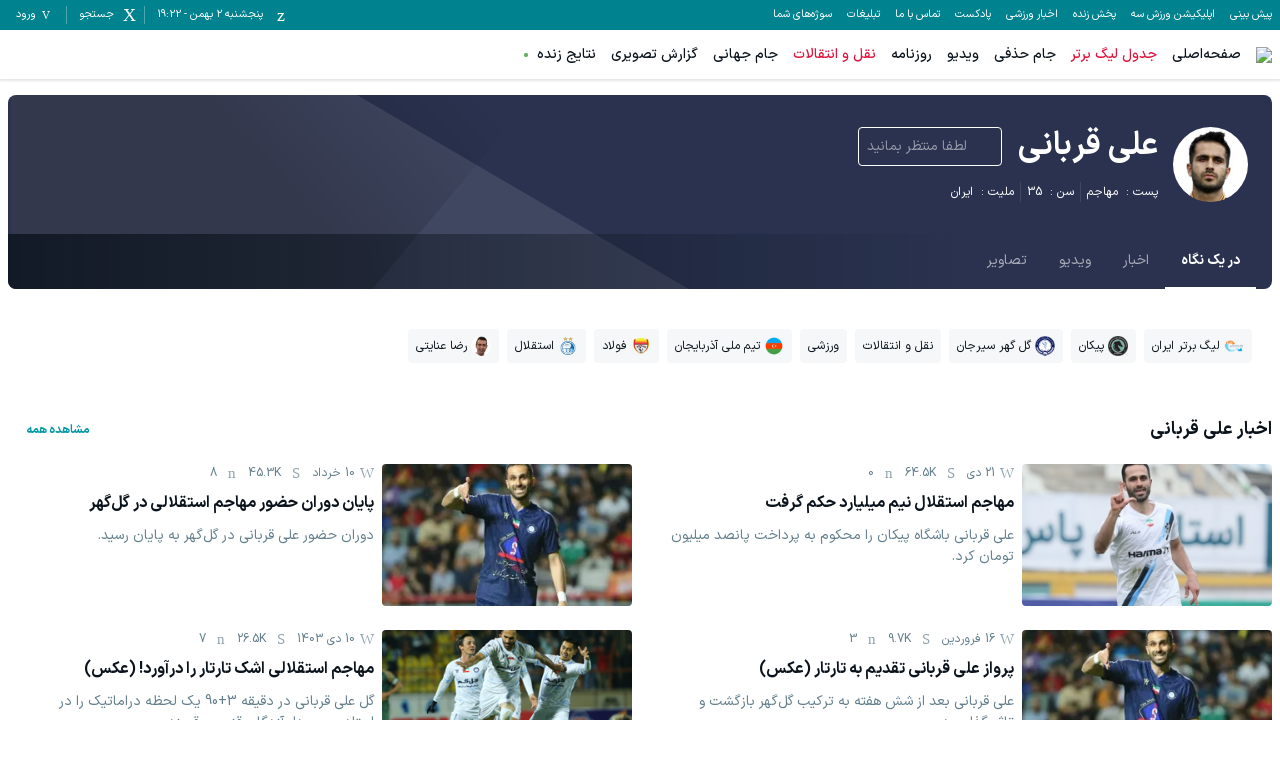

--- FILE ---
content_type: text/html; charset=utf-8
request_url: https://www.varzesh3.com/football/person/150231/%D8%B9%D9%84%DB%8C-%D9%82%D8%B1%D8%A8%D8%A7%D9%86%DB%8C
body_size: 22973
content:
<!DOCTYPE html><html lang="fa" prefix="og: http://ogp.me/ns#" data-app-version="1.14.1+build20260121122305979"><head><meta charSet="utf-8"/><meta name="viewport" content="width=device-width, initial-scale=1, viewport-fit=cover, user-scalable=no"/><link rel="stylesheet" href="/_next/static/css/6897cd46d34f416f.css" data-precedence="next"/><link rel="stylesheet" href="/_next/static/css/9241fcb63200ae61.css" data-precedence="next"/><link rel="stylesheet" href="/_next/static/css/242bdbd4eaeaab40.css" data-precedence="next"/><link rel="preload" as="script" fetchPriority="low" href="/_next/static/chunks/webpack-8e27586bb7043405.js"/><script src="/_next/static/chunks/87c73c54-3cfef45fbe5b6caa.js" async=""></script><script src="/_next/static/chunks/15edc7c2-663dc423d0ec5eba.js" async=""></script><script src="/_next/static/chunks/9507-5a69eef74e01b4b9.js" async=""></script><script src="/_next/static/chunks/main-app-56ee91db21388901.js" async=""></script><script src="/_next/static/chunks/b709133a-3c9377e106fd5d04.js" async=""></script><script src="/_next/static/chunks/d47f234b-b740d04ef67d8c1c.js" async=""></script><script src="/_next/static/chunks/2949-17632ec2eb009e2a.js" async=""></script><script src="/_next/static/chunks/7864-0d28e68ff51d388b.js" async=""></script><script src="/_next/static/chunks/7835-4f1d91f9cd286951.js" async=""></script><script src="/_next/static/chunks/9536-7c1fc5d47fbd40cb.js" async=""></script><script src="/_next/static/chunks/app/global-error-16cf399f2140752a.js" async=""></script><script src="/_next/static/chunks/4583-5ab20c7be9b5d9ca.js" async=""></script><script src="/_next/static/chunks/2044-a958675795661253.js" async=""></script><script src="/_next/static/chunks/app/%5Bsport%5D/person/%5Bid%5D/%5Bslug%5D/%5Btab%5D/page-cd43cff655367152.js" async=""></script><script src="/_next/static/chunks/app/error-72d03a715e103390.js" async=""></script><script src="/_next/static/chunks/app/page-57d46a5e9a061202.js" async=""></script><link rel="preload" href="/_next/static/chunks/2457.65751e270fbc5bc5.js" as="script" fetchPriority="low"/><link rel="icon" href="/favicons/favicon.ico" sizes="any"/><link rel="icon" sizes="16x16 32x32 64x64" href="/favicons/favicon.ico"/><link rel="icon" type="image/png" sizes="196x196" href="/favicons/favicon-192.png"/><link rel="icon" type="image/png" sizes="160x160" href="/favicons/favicon-160.png"/><link rel="icon" type="image/png" sizes="96x96" href="/favicons/favicon-96.png"/><link rel="icon" type="image/png" sizes="64x64" href="/favicons/favicon-64.png"/><link rel="icon" type="image/png" sizes="32x32" href="/favicons/favicon-32.png"/><link rel="icon" type="image/png" sizes="16x16" href="/favicons/favicon-16.png"/><link rel="apple-touch-icon" href="/favicons/favicon-57.png"/><link rel="apple-touch-icon" sizes="114x114" href="/favicons/favicon-114.png"/><link rel="apple-touch-icon" sizes="72x72" href="/favicons/favicon-72.png"/><link rel="apple-touch-icon" sizes="144x144" href="/favicons/favicon-144.png"/><link rel="apple-touch-icon" sizes="60x60" href="/favicons/favicon-60.png"/><link rel="apple-touch-icon" sizes="120x120" href="/favicons/favicon-120.png"/><link rel="apple-touch-icon" sizes="76x76" href="/favicons/favicon-76.png"/><link rel="apple-touch-icon" sizes="152x152" href="/favicons/favicon-152.png"/><link rel="apple-touch-icon" sizes="180x180" href="/favicons/favicon-180.png"/><meta name="msapplication-TileColor" content="#FFFFFF"/><meta name="msapplication-TileImage" content="/favicons/favicon-144.png"/><meta name="msapplication-config" content="/favicons/browserconfig.xml"/><link href="/fonts/iransans/woff2/IRANSansXFaNum-Regular.woff2" rel="preload" as="font" type="font/woff" crossorigin="anonymous"/><link href="/fonts/iransans/woff2/IRANSansXFaNum-Medium.woff2" rel="preload" as="font" type="font/woff" crossorigin="anonymous"/><link href="/fonts/iransans/woff2/IRANSansXFaNum-DemiBold.woff2" rel="preload" as="font" type="font/woff" crossorigin="anonymous"/><link href="/fonts/iransans/woff2/IRANSansXFaNum-Bold.woff2" rel="preload" as="font" type="font/woff" crossorigin="anonymous"/><link href="/fonts/varzesh3/vrz3.woff?v1.8" rel="preload" as="font" type="font/woff" crossorigin="anonymous"/><title>علی قربانی - آمار، اخبار و ویدئوها | ورزش سه</title><meta name="description" content="اخبار، اطلاعات، آمار، تصاویر و ویدیوهای علی قربانی"/><link rel="manifest" href="/service-worker/manifest.json"/><meta name="robots" content="index"/><link rel="canonical" href="https://www.varzesh3.com/football/player/150231/علی-قربانی"/><meta property="og:title" content="علی قربانی - آمار، اخبار و ویدئوها"/><meta property="og:description" content="اخبار، اطلاعات، آمار، تصاویر و ویدیوهای علی قربانی"/><meta property="og:url" content="https://www.varzesh3.com/football/player/150231/علی-قربانی"/><meta property="og:site_name" content="ورزش سه"/><meta property="og:locale" content="fa_IR"/><meta property="og:image" content="https://match-cdn.varzesh3.com/football-player/2022/06/18/D/04nywbxc.jpg"/><meta property="og:type" content="website"/><meta name="twitter:card" content="summary_large_image"/><meta name="twitter:site" content="ورزش سه"/><meta name="twitter:title" content="علی قربانی - آمار، اخبار و ویدئوها"/><meta name="twitter:description" content="اخبار، اطلاعات، آمار، تصاویر و ویدیوهای علی قربانی"/><meta name="twitter:image" content="https://match-cdn.varzesh3.com/football-player/2022/06/18/D/04nywbxc.jpg"/><script>
      try {
          var allowedHosts = ["www.varzesh3.com", "video.varzesh3.com", "pishbini.varzesh3.com", "pishbini-beta.varzesh3.com"];
          var currentHost = (window.location.hostname || "").toLowerCase();
          if (allowedHosts != '*' && !allowedHosts.includes(currentHost)) {
            window.location.href = "//" + allowedHosts[0] + window.location.pathname;
          }
      } catch (ex) {}
  </script><script type="application/ld+json">{"@context":"https://schema.org","@type":"Organization","name":"ورزش سه","url":"http://www.varzesh3.com/","logo":"http://www.varzesh3.com/assets/logos/varzesh3.svg","potentialAction":{"@type":"SearchAction","target":"https://www.varzesh3.com/search?q={search_term_string}","query":"required name=search_term_string"},"sameAs":["https://facebook.com/varzesh3","https://twitter.com/varzesh3","https://instagram.com/varzesh3"]}</script><script>if(typeof globalThis==='undefined'&&typeof window!=='undefined'){window.globalThis=window;}if(typeof Promise.allSettled!=='function'){Promise.allSettled=function(promises){return Promise.all(promises.map(p=>Promise.resolve(p).then(value=>({status:'fulfilled',value}),reason=>({status:'rejected',reason}))));}}if(typeof Promise.race!=='function'){Promise.race=function(promises){return new Promise((resolve,reject)=>{for(const p of promises){Promise.resolve(p).then(resolve,reject);}});}}</script><script>"undefined"==typeof AbortController&&function(t){function o(){this.aborted=!1,this._onabort=[]}function n(){this.signal=new o}o.prototype.addEventListener=function(t,o){"abort"===t&&this._onabort.push(o)},o.prototype.removeEventListener=function(t,o){"abort"===t&&(this._onabort=this._onabort.filter((t=>t!==o)))},o.prototype.dispatchEvent=function(t){"abort"===t&&(this.aborted=!0,this._onabort.forEach((t=>t())))},n.prototype.abort=function(){this.signal.dispatchEvent("abort")},t.AbortController=n,t.AbortSignal=o}("undefined"!=typeof globalThis?globalThis:"undefined"!=typeof window?window:this);</script><script src="/_next/static/chunks/polyfills-42372ed130431b0a.js" noModule=""></script></head><body class="undefined"><div id="v3-app"><noscript><iframe src="https://www.googletagmanager.com/ns.html?id=GTM-5BWLB69" height="0" width="0" style="display:none;visibility:hidden"></iframe></noscript><style>#nprogress{pointer-events:none}#nprogress .bar{background:#4DD0E1;position:fixed;z-index:1600;top: 0;left:0;width:100%;height:4px}#nprogress .peg{display:block;position:absolute;right:0;width:100px;height:100%;box-shadow:0 0 10px #4DD0E1,0 0 5px #4DD0E1;opacity:1;-webkit-transform:rotate(3deg) translate(0px,-4px);-ms-transform:rotate(3deg) translate(0px,-4px);transform:rotate(3deg) translate(0px,-4px)}#nprogress .spinner{display:block;position:fixed;z-index:1600;top: 15px;right:15px}#nprogress .spinner-icon{width:18px;height:18px;box-sizing:border-box;border:2px solid transparent;border-top-color:#4DD0E1;border-left-color:#4DD0E1;border-radius:50%;-webkit-animation:nprogress-spinner 400ms linear infinite;animation:nprogress-spinner 400ms linear infinite}.nprogress-custom-parent{overflow:hidden;position:relative}.nprogress-custom-parent #nprogress .bar,.nprogress-custom-parent #nprogress .spinner{position:absolute}@-webkit-keyframes nprogress-spinner{0%{-webkit-transform:rotate(0deg)}100%{-webkit-transform:rotate(360deg)}}@keyframes nprogress-spinner{0%{transform:rotate(0deg)}100%{transform:rotate(360deg)}}</style><header><div><div class="v376pxi0 v31gnnpzl"><div class="v38x9d4c v3ack27t v3h8yej3 v3jx7936 v31unv9si v3ovhlqn v31q0g3np v378zum5 v36s0dn4 v31qughib v318tqr4w"><div class="v378zum5 v36s0dn4"><div class="v36s0dn4 v31s85apg v31wr0jn2"><a class="v31j6dyjg v3td88tv v3t102qc" href="https://pishbini.varzesh3.com" target="_blank">پیش بینی </a><a class="v31j6dyjg v3td88tv v3t102qc" href="https://www.varzesh3.com/app" target="_blank">اپلیکیشن ورزش سه</a><a class="v31j6dyjg v3td88tv v3t102qc" href="https://www.anten.ir/?utm_source=varzesh3&amp;utm_medium=homepage_header&amp;utm_campaign=always" target="_blank">پخش زنده</a><a class="v31j6dyjg v3td88tv v3t102qc" href="https://www.varzesh3.com/news" target="_self">اخبار ورزشی</a><a class="v31j6dyjg v3td88tv v3t102qc" href="https://www.varzesh3.com/podcast" target="_blank">پادکست</a><a class="v31j6dyjg v3td88tv v3t102qc" href="https://www.varzesh3.com/contact" target="_blank">تماس با ما</a><a class="v31j6dyjg v3td88tv v3t102qc" href="https://www.varzesh3.com/advertisement" target="_blank">تبلیغات</a><a class="v31j6dyjg v3td88tv v3t102qc" href="https://video.varzesh3.com/freereporter" target="_blank">سوژه‌های شما</a></div></div><div class="v3ack27t v378zum5 v36s0dn4 v32lah0s"><span class="v378zum5 v36s0dn4 v3rcqsce v3f18ygs v3et2fuk v31ypdohk v31jlsl05 v38odvtn v3fpq2vo" data-nosnippet=""><span class="v3-calendar v31xp8n7a v3mix8c7 v31jvydc1 v3td88tv v319kjcj4"></span><span class="v31j6dyjg v3td88tv v3l010v5">پنجشنبه ۲ بهمن<!-- --> - <!-- -->19:22</span></span><span class="v378zum5 v36s0dn4 v3rcqsce v3f18ygs v3et2fuk v31ypdohk v31jlsl05 v38odvtn v3fpq2vo"><span class="v3-search v31xp8n7a v3mix8c7 v31jvydc1 v3td88tv v319kjcj4"></span><span class="v31j6dyjg v3td88tv v3l010v5">جستجو</span></span><span class="v378zum5 v36s0dn4 v3rcqsce v3f18ygs v3et2fuk v31ypdohk v31jlsl05 v38odvtn v3fpq2vo v31pju0fl v3l56j7k"><span class="v3-user v3ei323j v31hqqo9t v3vwhms9 v3td88tv v319kjcj4"></span><span class="v31j6dyjg v3td88tv v3l010v5">ورود</span></span></div></div></div><div class="v31s85apg v3ixxii4 v31q2oy4v v313vifvy v3u96u03 v33m8u43 v31ey2m1c v3h8yej3 v35yr21d v3679uo6"><div class="v31a9z2e0 v378zum5 v3u96u03 v37z7khe v319e9uyk v3ixxii4 v33m8u43 v313vifvy v3h8yej3"><form role="search" autoComplete="off" class="v38x9d4c v3ack27t v3163pfp v3y13l1i v378zum5 v3h8yej3 v3jx7936 v31unv9si v3ovhlqn v31q0g3np v36s0dn4 v31n2onr6" action="https://www.varzesh3.com/search" method="GET"><input type="search" placeholder="جستجوی اخبار، تیم‌ها، بازیکنان، ویدیوهای ورزشی …" class="v398rzlu v3x40hx4 v31gs6z28 v31xhzh4r v31k6wstc v31asz8e3 v31sxf85j v3zyj77d v3o1l8bm v3yqo8s9 v3iwf643 v31hr2gdg v31gh5o4n v31f8o9t0" name="q" value=""/><span class="v3vy4d1p v3xk0z11 v378zum5 v3l56j7k v36s0dn4 v31ypdohk"><img alt="close" loading="lazy" width="24" height="24" decoding="async" data-nimg="1" class="" style="color:transparent" srcSet="/_next/image?url=%2Fassets%2Ficons%2Fclose.svg&amp;w=32&amp;q=75 1x, /_next/image?url=%2Fassets%2Ficons%2Fclose.svg&amp;w=48&amp;q=75 2x" src="/_next/image?url=%2Fassets%2Ficons%2Fclose.svg&amp;w=48&amp;q=75"/></span></form></div></div></div><div class="v3x40hx4 v31vbbj68"><div class="v38x9d4c v3ack27t v3h8yej3 v3jx7936 v31unv9si v3ovhlqn v31q0g3np v378zum5 v36s0dn4 v31qughib v3e8ttls v3ulx89o"><div class="v378zum5 v36s0dn4"><span class="v378zum5 v3c079km v31ypdohk v3et2fuk"><svg xmlns="http://www.w3.org/2000/svg" width="24" height="24" viewBox="0 0 24 24"><g fill="none" fill-rule="evenodd"><g><g><path d="M0 0L24 0 24 24 0 24z" transform="translate(-320 -16) translate(320 16)"></path><path fill="#757575" d="M3 18h18v-2H3v2zm0-5h18v-2H3v2zm0-7v2h18V6H3z" transform="translate(-320 -16) translate(320 16)"></path></g></g></g></svg></span><a href="https://www.varzesh3.com/"><img alt="ورزش سه" loading="lazy" width="98" height="30" decoding="async" data-nimg="1" class="v3183tlwk v31gnnpzl v319kjcj4 v3115dhu7" style="color:transparent" srcSet="/_next/image?url=%2Fassets%2Flogos%2Fvarzesh3.svg&amp;w=128&amp;q=75 1x, /_next/image?url=%2Fassets%2Flogos%2Fvarzesh3.svg&amp;w=256&amp;q=75 2x" src="/_next/image?url=%2Fassets%2Flogos%2Fvarzesh3.svg&amp;w=256&amp;q=75"/></a><div class="v36s0dn4 v31s85apg v31wr0jn2"><a title="صفحه‌اصلی" class="v3if65rj v31f8o9t0 v3q0ohe5 v3k50ysn v3981lxk" href="https://www.varzesh3.com/" target="_self">صفحه‌اصلی</a><a title="جدول لیگ برتر" class="v3if65rj v3q0ohe5 v3k50ysn v3981lxk v3xtali7" href="https://www.varzesh3.com/football/league/6/%D9%84%DB%8C%DA%AF-%D8%A8%D8%B1%D8%AA%D8%B1-%D8%A7%DB%8C%D8%B1%D8%A7%D9%86" target="_blank">جدول لیگ برتر</a><a title="جام حذفی" class="v3if65rj v31f8o9t0 v3q0ohe5 v3k50ysn v3981lxk" href="https://www.varzesh3.com/football/league/22/%D8%AC%D8%A7%D9%85-%D8%AD%D8%B0%D9%81%DB%8C-%D8%A7%DB%8C%D8%B1%D8%A7%D9%86/%D8%A8%D8%A7%D8%B2%DB%8C-%D9%87%D8%A7" target="_blank">جام حذفی</a><a title="ویدیو" class="v3if65rj v31f8o9t0 v3q0ohe5 v3k50ysn v3981lxk" href="https://video.varzesh3.com" target="_blank">ویدیو</a><a title="روزنامه" class="v3if65rj v31f8o9t0 v3q0ohe5 v3k50ysn v3981lxk" href="https://www.varzesh3.com/newspaper" target="_blank">روزنامه</a><a title="نقل و انتقالات" class="v3if65rj v3q0ohe5 v3k50ysn v3981lxk v3xtali7" href="https://www.varzesh3.com/football/transfers/iran/%D9%86%D9%82%D9%84-%D9%88-%D8%A7%D9%86%D8%AA%D9%82%D8%A7%D9%84%D8%A7%D8%AA-%D9%84%DB%8C%DA%AF-%D8%A8%D8%B1%D8%AA%D8%B1" target="_self">نقل و انتقالات</a><a title="جام جهانی" class="v3if65rj v31f8o9t0 v3q0ohe5 v3k50ysn v3981lxk" href="https://www.varzesh3.com/football/league/28/%D8%AC%D8%A7%D9%85-%D8%AC%D9%87%D8%A7%D9%86%DB%8C" target="_blank">جام جهانی</a><a title="گزارش تصویری" class="v3if65rj v31f8o9t0 v3q0ohe5 v3k50ysn v3981lxk" href="https://www.varzesh3.com/album" target="_blank">گزارش تصویری</a><a title="نتایج زنده" class="v3if65rj v31f8o9t0 v3q0ohe5 v3k50ysn v3981lxk v31s928wv v3kzuyoe v31nxlm v31ycj3ng v31wippwt v31e1aq9x v314esn3s v312c2u30 v31o8pf0f v31iofbvg v3gj96hr v31115f6i" href="https://www.varzesh3.com/livescore" target="_self">نتایج زنده</a></div></div><div class="v36s0dn4 v378zum5 v3c079km"><a title="اپلیکیشن اندروید ورزش سه" class="v3q0ohe5 v3k50ysn v3981lxk v3fifm61 v31tpqehw v3xtali7 v31n2onr6 v310b6aqq" href="https://www.varzesh3.com/app" target="_self">اپلیکیشن اندروید ورزش سه<span class="v3u96u03 v3h8yej3 v3qu0tyb v31o583il v310l6tqk v319quxql v3cb9vn3 v31hmns74 v31cpjm7i v3b0dqd5 v3hq5o37 v31y3wzot v31rmj1tg v3e0avly v3y1dvcc"></span></a></div><div class="v3ack27t v35yr21d v398rzlu v31lr1uin v3s9mwh0 v31p5oq8j v31if0o47 v31s85apg v31wr0jn2"></div></div></div></header><div class="v3dj266r v37ta9in v31yztbdb v31uukdl3"><div class="v378zum5 v3dt5ytf v3h8yej3"><div class="v378zum5 v36s0dn4 v3l56j7k"><div class="v38x9d4c v3ack27t v3163pfp v3y13l1i v378zum5 v3dt5ytf v3h8yej3 v3jx7936 v31unv9si v3ovhlqn"><div class="v31bsvo1d v31lqge37 v3fungia v318d0r48 v31xsqp64 v378zum5 v3dt5ytf v31qughib v31cy8zhl v31yxasln v312oa2kn v32u8bby v322s7jd v31n2onr6 v311md1zd"><div class="v3h8yej3 v378zum5 v3ozqiw3 v38tyfyb v3195j0bk v3lqzeqv v36s0dn4 v31n2onr6 v31x85hfe v3ou54vl"><div class="v3efyazp v3b3r6kr"><img alt="" loading="lazy" width="75" height="75" decoding="async" data-nimg="1" class="v39fslfs v3r931m4 v316rqkct v35b7jk1" style="color:transparent" src="https://match-cdn.varzesh3.com/football-player/2022/06/18/D/04nywbxc.jpg?w=75"/></div><div class="v378zum5 v3dt5ytf"><div><div class="v378zum5 v31n2onr6 v31ypdohk v3se5ku5 v37a106z v3167g77z v3dt5ytf v3lis2sq"><h1 class="v3osj86m v3tlwlhj v31sqbtui v31yf7rl7 v3117nqv4 v378zum5 v36s0dn4"> <!-- -->علی قربانی<!-- --> <!-- --> </h1><div class="v31kylzug v31lp4zey v31heor9g v312oqio5 v378zum5 v31n2onr6 v36s0dn4 v31ypdohk v31yf7rl7 v3yw58hv"><button class="v31heor9g v3jbqb8w v330t0l4 v3lw0cx3 v31gs6z28 v378zum5 v31n2onr6 v3e8ttls v36s0dn4 v31hr2gdg v31ypdohk v3tgyt42 v31hc1fzr v3ijokvz" disabled=""><img alt="" loading="lazy" width="18" height="18" decoding="async" data-nimg="1" class="v31xp8n7a v3mix8c7 v3et2fuk" style="color:transparent" srcSet="/_next/image?url=%2Fassets%2Ficons%2Fheart-outline.svg&amp;w=32&amp;q=75 1x, /_next/image?url=%2Fassets%2Ficons%2Fheart-outline.svg&amp;w=48&amp;q=75 2x" src="/_next/image?url=%2Fassets%2Ficons%2Fheart-outline.svg&amp;w=48&amp;q=75"/>لطفا منتظر بمانید</button></div></div></div><div class="v31s85apg v31ru7vs9 v31a02dak v36s0dn4 v3fifm61 v3w7yly9"><div class="v378zum5 v3yvzaej v3fpq2vo v36s0dn4 v31pnloai v31fylewd v31qx5ct2"><span>پست : </span><span class="v31db2dqx">مهاجم</span></div><div class="v378zum5 v3yvzaej v3fpq2vo v36s0dn4 v31pnloai v31fylewd v31qx5ct2"><span>سن : </span><span class="v31db2dqx">35</span></div><div class="v378zum5 v3yvzaej v3fpq2vo v36s0dn4 v31pnloai v31fylewd v31qx5ct2"><span>ملیت : </span><span class="v31db2dqx">ایران</span></div></div></div></div><div class="v378zum5 v3jlnyyh v31a02dak v36s0dn4 v3fifm61 v31xk1jr8 v31hq5gj4"><div class="v378zum5 v3yvzaej v3fpq2vo v36s0dn4 v31pnloai v31fylewd v31qx5ct2"><span>پست : </span><span class="v31db2dqx">مهاجم</span></div><div class="v378zum5 v3yvzaej v3fpq2vo v36s0dn4 v31pnloai v31fylewd v31qx5ct2"><span>سن : </span><span class="v31db2dqx">35</span></div><div class="v378zum5 v3yvzaej v3fpq2vo v36s0dn4 v31pnloai v31fylewd v31qx5ct2"><span>ملیت : </span><span class="v31db2dqx">ایران</span></div></div><div class="v3hvb22g v31wpp6rh v3gftwnw v3zou8ck v3x8r0k6 v3iy17q3 v32u8bby v334csy5 v378zum5 v33ieub6 v3lis2sq v31qughib v31ghz6dp v314jx9vb v31xk1jr8 v3qoeqtw v3h8yej3 v31n2onr6 v3htitgo"><div class="v378zum5 v31q0g3np v31hr2gdg v31nhvcw1 v36s0dn4 v31n2onr6 v31vjfegm v3e8uvvx v3193iq5w v3ysyzu8 v31pq812k v31rohswg v3fk6m8"><a class="v31okw0bk v387ps6o v3s0fqhl v311j82ue v3ws148i v378zum5 v36s0dn4 v3l56j7k v32b8uid v3fifm61 v3akkj83 v3nm25rq v3yfqnmn v3t0e3qv v3117nqv4 v31p9w8yk v3t8rpxf v31hc1fzr" data-active="true" href="/football/person/150231/علی-قربانی">در یک نگاه</a><a class="v31okw0bk v387ps6o v3s0fqhl v311j82ue v3ws148i v31ypdohk v378zum5 v36s0dn4 v3l56j7k v32b8uid v3fifm61 v3akkj83 v39r1u3d v3nm25rq v3yfqnmn v31p9w8yk v3197sbye" data-active="false" href="/football/person/150231/علی-قربانی/اخبار">اخبار</a><a class="v31okw0bk v387ps6o v3s0fqhl v311j82ue v3ws148i v31ypdohk v378zum5 v36s0dn4 v3l56j7k v32b8uid v3fifm61 v3akkj83 v39r1u3d v3nm25rq v3yfqnmn v31p9w8yk v3197sbye" data-active="false" href="/football/person/150231/علی-قربانی/ویدیوها">ویدیو</a><a class="v31okw0bk v387ps6o v3s0fqhl v311j82ue v3ws148i v31ypdohk v378zum5 v36s0dn4 v3l56j7k v32b8uid v3fifm61 v3akkj83 v39r1u3d v3nm25rq v3yfqnmn v31p9w8yk v3197sbye" data-active="false" href="/football/person/150231/علی-قربانی/تصاویر">تصاویر</a></div></div></div></div></div><div class="v3qui205"><div class="v38x9d4c v3ack27t v3163pfp v3y13l1i v378zum5 v3dt5ytf v3h8yej3 v3jx7936 v31unv9si v3ovhlqn"><div class="v378zum5 v31a02dak v31bawvfr v3v8wvd9"><div class="v31otvp5z v3193iq5w v3163pfp v3y13l1i v31n2onr6 v3h8yej3 v31sio897 v3lteddt v378zum5 v3dt5ytf"><div class="v31a02dak v31bawvfr v3v8wvd9 v378zum5 v3dt5ytf v3b3r6kr v31717udv"><div class="v378zum5 v36s0dn4 v3h8yej3 v31n2onr6"><span class="v31s85apg v31ru7vs9 v36s0dn4 v3l56j7k v387ps6o v3t0e3qv v347corl v3z5rk10"><img alt="" loading="lazy" width="24" height="24" decoding="async" data-nimg="1" class="" style="color:transparent" srcSet="/_next/image?url=%2Fassets%2Ficons%2Fangle-right.svg&amp;w=32&amp;q=75 1x, /_next/image?url=%2Fassets%2Ficons%2Fangle-right.svg&amp;w=48&amp;q=75 2x" src="/_next/image?url=%2Fassets%2Ficons%2Fangle-right.svg&amp;w=48&amp;q=75"/></span><div class="v398rzlu v378zum5 v36s0dn4 v3b3r6kr v31ba4aug"><div class="v398rzlu v378zum5 v31cy8zhl v31l754pr v3q2gx43"><div class="v32lah0s"><a class="v31wleh1t v3115cv6a v312oqio5 v33nfvp2 v36s0dn4 v3fifm61 v3wc7x28 v390ne7k v31xmf6yo v31e56ztr v31iog12x v3l010v5 v318tqr4w v32ortz2" href="https://www.varzesh3.com/football/league/6/لیگ-برتر-ایران"><img alt="" loading="lazy" width="20" height="20" decoding="async" data-nimg="1" class="v3w4jnvo v31qx5ct2 v319kjcj4 v3115dhu7 v31iog12x" style="color:transparent" src="https://match-cdn.varzesh3.com/football-league/byyk02rb.png?w=30"/><span>لیگ برتر ایران</span></a></div><div class="v32lah0s"><a class="v31wleh1t v3115cv6a v312oqio5 v33nfvp2 v36s0dn4 v3fifm61 v3wc7x28 v390ne7k v31xmf6yo v31e56ztr v31iog12x v3l010v5 v318tqr4w v32ortz2" href="https://www.varzesh3.com/football/team/11/پیکان"><img alt="" loading="lazy" width="20" height="20" decoding="async" data-nimg="1" class="v3w4jnvo v31qx5ct2 v319kjcj4 v3115dhu7 v31iog12x" style="color:transparent" src="https://match-cdn.varzesh3.com/football-team/zodrzjds.png?w=30"/><span>پیکان</span></a></div><div class="v32lah0s"><a class="v31wleh1t v3115cv6a v312oqio5 v33nfvp2 v36s0dn4 v3fifm61 v3wc7x28 v390ne7k v31xmf6yo v31e56ztr v31iog12x v3l010v5 v318tqr4w v32ortz2" href="https://www.varzesh3.com/football/team/44/گل-گهر-سیرجان"><img alt="" loading="lazy" width="20" height="20" decoding="async" data-nimg="1" class="v3w4jnvo v31qx5ct2 v319kjcj4 v3115dhu7 v31iog12x" style="color:transparent" src="https://match-cdn.varzesh3.com/football-team/01437525.png?w=30"/><span>گل گهر سیرجان</span></a></div><div class="v32lah0s"><a class="v31wleh1t v3115cv6a v312oqio5 v33nfvp2 v36s0dn4 v3fifm61 v3wc7x28 v390ne7k v31xmf6yo v31e56ztr v31iog12x v3l010v5 v318tqr4w v32ortz2" href="https://www.varzesh3.com/tag/927247/نقل-و-انتقالات"><span>نقل و انتقالات</span></a></div><div class="v32lah0s"><a class="v31wleh1t v3115cv6a v312oqio5 v33nfvp2 v36s0dn4 v3fifm61 v3wc7x28 v390ne7k v31xmf6yo v31e56ztr v31iog12x v3l010v5 v318tqr4w v32ortz2" href="https://www.varzesh3.com/tag/929716/ورزشی"><span>ورزشی</span></a></div><div class="v32lah0s"><a class="v31wleh1t v3115cv6a v312oqio5 v33nfvp2 v36s0dn4 v3fifm61 v3wc7x28 v390ne7k v31xmf6yo v31e56ztr v31iog12x v3l010v5 v318tqr4w v32ortz2" href="https://www.varzesh3.com/football/team/346/تیم-ملی-آذربایجان"><img alt="" loading="lazy" width="20" height="20" decoding="async" data-nimg="1" class="v3w4jnvo v31qx5ct2 v319kjcj4 v3115dhu7 v31iog12x" style="color:transparent" src="https://match-cdn.varzesh3.com/football-team/dqynjvsn.png?w=30"/><span>تیم ملی آذربایجان</span></a></div><div class="v32lah0s"><a class="v31wleh1t v3115cv6a v312oqio5 v33nfvp2 v36s0dn4 v3fifm61 v3wc7x28 v390ne7k v31xmf6yo v31e56ztr v31iog12x v3l010v5 v318tqr4w v32ortz2" href="https://www.varzesh3.com/football/team/9/فولاد"><img alt="" loading="lazy" width="20" height="20" decoding="async" data-nimg="1" class="v3w4jnvo v31qx5ct2 v319kjcj4 v3115dhu7 v31iog12x" style="color:transparent" src="https://match-cdn.varzesh3.com/football-team/onhagqfn.png?w=30"/><span>فولاد</span></a></div><div class="v32lah0s"><a class="v31wleh1t v3115cv6a v312oqio5 v33nfvp2 v36s0dn4 v3fifm61 v3wc7x28 v390ne7k v31xmf6yo v31e56ztr v31iog12x v3l010v5 v318tqr4w v32ortz2" href="https://www.varzesh3.com/football/team/4/استقلال"><img alt="" loading="lazy" width="20" height="20" decoding="async" data-nimg="1" class="v3w4jnvo v31qx5ct2 v319kjcj4 v3115dhu7 v31iog12x" style="color:transparent" src="https://match-cdn.varzesh3.com/football-team/owb2e51r.png?w=30"/><span>استقلال</span></a></div><div class="v32lah0s"><a class="v31wleh1t v3115cv6a v312oqio5 v33nfvp2 v36s0dn4 v3fifm61 v3wc7x28 v390ne7k v31xmf6yo v31e56ztr v31iog12x v3l010v5 v318tqr4w v32ortz2" href="https://www.varzesh3.com/football/person/180219/رضا-عنایتی"><img alt="" loading="lazy" width="20" height="20" decoding="async" data-nimg="1" class="v3w4jnvo v31qx5ct2 v319kjcj4 v3115dhu7 v31iog12x v316rqkct" style="color:transparent" src="https://match-cdn.varzesh3.com/football-player/2022/12/31/B/2z3m5r3y.jpg?w=30"/><span>رضا عنایتی</span></a></div></div></div><span class="v31s85apg v31ru7vs9 v3l56j7k v36s0dn4 v387ps6o v3t0e3qv v347corl v3z5rk10"><img alt="" loading="lazy" width="24" height="24" decoding="async" data-nimg="1" class="" style="color:transparent" srcSet="/_next/image?url=%2Fassets%2Ficons%2Fangle-left.svg&amp;w=32&amp;q=75 1x, /_next/image?url=%2Fassets%2Ficons%2Fangle-left.svg&amp;w=48&amp;q=75 2x" src="/_next/image?url=%2Fassets%2Ficons%2Fangle-left.svg&amp;w=48&amp;q=75"/></span></div></div><div class="v31a02dak v31bawvfr v3v8wvd9 v3cztzz0 v378zum5 v3dt5ytf v3b3r6kr"><div class="v378zum5 v31q0g3np v36s0dn4 v31qughib v3s5wgv8 v31miatn0 v376ihet"><h2 class="v3osj86m v3117nqv4">اخبار <!-- -->علی قربانی</h2><a class="v378zum5 v36s0dn4 v3167g77z v311e661s v3117nqv4 v3fifm61" href="/football/person/150231/علی-قربانی/اخبار">مشاهده همه<img alt="" loading="lazy" width="18" height="18" decoding="async" data-nimg="1" class="" style="color:transparent" srcSet="/_next/image?url=%2Fassets%2Ficons%2Farrow-left-accent.svg&amp;w=32&amp;q=75 1x, /_next/image?url=%2Fassets%2Ficons%2Farrow-left-accent.svg&amp;w=48&amp;q=75 2x" src="/_next/image?url=%2Fassets%2Ficons%2Farrow-left-accent.svg&amp;w=48&amp;q=75"/></a></div><div class="v378zum5 v31q0g3np v31a02dak v3h8yej3"><div class="v31otvp5z v3193iq5w v3163pfp v3y13l1i v31n2onr6 v3h8yej3 v31bkphxu v3fnhnpu v31hq5gj4"><div class="v378zum5 v31q0g3np v31cy8zhl"><a class="v3owk67t v312oqio5 v31n2onr6 v3fhlp2a v3ol6ksa v32lah0s v3b3r6kr" href="https://www.varzesh3.com/news/2237145/مهاجم-استقلال-نیم-میلیارد-حکم-گرفت"><div class="v3fm15kc v31n2onr6 v3h8yej3 v3b3r6kr"><img alt="مهاجم استقلال نیم میلیارد حکم گرفت" loading="lazy" width="300" height="155" decoding="async" data-nimg="1" class="v31ey2m1c v35yr21d v3l1xv1r v3115dhu7 v310l6tqk v33m8u43 v313vifvy v3h8yej3" style="color:transparent" src="https://news-cdn.varzesh3.com/pictures/2024/02/28/D/ryl0yawh4.jpg?w=300"/></div></a><div class="v378zum5 v3dt5ytf v31db2dqx v398rzlu"><div class="v378zum5 v36s0dn4 v31a02dak v31k6wstc v31ksy3ym v31gp4ges v3dj266r v31e56ztr"><span class="v378zum5 v36s0dn4 v3et2fuk"><span class="v3-clock v31a00udw v3x3o462 v319kjcj4 v3115dhu7 v31iog12x v31ct8sxb v31xfmuju"></span><span class="v31iog12x"> 21 دی</span></span><span class="v378zum5 v36s0dn4 v3et2fuk"><span class="v3-eye-fill v31a00udw v3x3o462 v319kjcj4 v3115dhu7 v31iog12x v31ct8sxb v31xfmuju"></span><span class="v31iog12x">64.5K</span></span><span class="v378zum5 v36s0dn4 v3et2fuk"><span class="v3-comment v31a00udw v3x3o462 v319kjcj4 v3115dhu7 v31iog12x v31ct8sxb v31xfmuju"></span><span class="v31iog12x">0</span></span></div><a href="https://www.varzesh3.com/news/2237145/مهاجم-استقلال-نیم-میلیارد-حکم-گرفت"><span class="v31h7i4cw v31ua5tub v3104kibb v3fifm61 v317e3ifc v3a7kkou v3117nqv4 v3at24cr v3b3r6kr v3lyipyv v3wc7x28">مهاجم استقلال نیم میلیارد حکم گرفت</span></a><p class="v3if65rj v31gp4ges v31hr2gdg v31xmf6yo v31s85apg v3devi71">علی قربانی باشگاه پیکان را محکوم به پرداخت پانصد میلیون تومان کرد.</p></div></div><p class="v31k6wstc v31gp4ges v31hr2gdg v31xmf6yo v3c079km">علی قربانی باشگاه پیکان را محکوم به پرداخت پانصد میلیون تومان کرد.</p></div><div class="v31otvp5z v3193iq5w v3163pfp v3y13l1i v31n2onr6 v3h8yej3 v31bkphxu v3fnhnpu v31hq5gj4"><div class="v378zum5 v31q0g3np v31cy8zhl"><a class="v3owk67t v312oqio5 v31n2onr6 v3fhlp2a v3ol6ksa v32lah0s v3b3r6kr" href="https://www.varzesh3.com/news/2130335/پایان-دوران-حضور-مهاجم-استقلالی-در-گل-گهر"><div class="v3fm15kc v31n2onr6 v3h8yej3 v3b3r6kr"><img alt="پایان دوران حضور مهاجم استقلالی در گل‌گهر" loading="lazy" width="300" height="155" decoding="async" data-nimg="1" class="v31ey2m1c v35yr21d v3l1xv1r v3115dhu7 v310l6tqk v33m8u43 v313vifvy v3h8yej3" style="color:transparent" src="https://news-cdn.varzesh3.com/pictures/2025/04/05/B/gcmmkitl2.webp?w=300"/></div></a><div class="v378zum5 v3dt5ytf v31db2dqx v398rzlu"><div class="v378zum5 v36s0dn4 v31a02dak v31k6wstc v31ksy3ym v31gp4ges v3dj266r v31e56ztr"><span class="v378zum5 v36s0dn4 v3et2fuk"><span class="v3-clock v31a00udw v3x3o462 v319kjcj4 v3115dhu7 v31iog12x v31ct8sxb v31xfmuju"></span><span class="v31iog12x"> 10 خرداد</span></span><span class="v378zum5 v36s0dn4 v3et2fuk"><span class="v3-eye-fill v31a00udw v3x3o462 v319kjcj4 v3115dhu7 v31iog12x v31ct8sxb v31xfmuju"></span><span class="v31iog12x">45.3K</span></span><span class="v378zum5 v36s0dn4 v3et2fuk"><span class="v3-comment v31a00udw v3x3o462 v319kjcj4 v3115dhu7 v31iog12x v31ct8sxb v31xfmuju"></span><span class="v31iog12x">8</span></span></div><a href="https://www.varzesh3.com/news/2130335/پایان-دوران-حضور-مهاجم-استقلالی-در-گل-گهر"><span class="v31h7i4cw v31ua5tub v3104kibb v3fifm61 v317e3ifc v3a7kkou v3117nqv4 v3at24cr v3b3r6kr v3lyipyv v3wc7x28">پایان دوران حضور مهاجم استقلالی در گل‌گهر</span></a><p class="v3if65rj v31gp4ges v31hr2gdg v31xmf6yo v31s85apg v3devi71">دوران حضور علی قربانی در گل‌گهر به پایان رسید.</p></div></div><p class="v31k6wstc v31gp4ges v31hr2gdg v31xmf6yo v3c079km">دوران حضور علی قربانی در گل‌گهر به پایان رسید.</p></div><div class="v31otvp5z v3193iq5w v3163pfp v3y13l1i v31n2onr6 v3h8yej3 v31bkphxu v3fnhnpu v31hq5gj4"><div class="v378zum5 v31q0g3np v31cy8zhl"><a class="v3owk67t v312oqio5 v31n2onr6 v3fhlp2a v3ol6ksa v32lah0s v3b3r6kr" href="https://www.varzesh3.com/news/2117294/پرواز-علی-قربانی-تقدیم-به-تارتار-عکس"><div class="v3fm15kc v31n2onr6 v3h8yej3 v3b3r6kr"><img alt="پرواز علی قربانی تقدیم به تارتار (عکس)" loading="lazy" width="300" height="155" decoding="async" data-nimg="1" class="v31ey2m1c v35yr21d v3l1xv1r v3115dhu7 v310l6tqk v33m8u43 v313vifvy v3h8yej3" style="color:transparent" src="https://news-cdn.varzesh3.com/pictures/2025/04/05/B/gcmmkitl2.webp?w=300"/></div></a><div class="v378zum5 v3dt5ytf v31db2dqx v398rzlu"><div class="v378zum5 v36s0dn4 v31a02dak v31k6wstc v31ksy3ym v31gp4ges v3dj266r v31e56ztr"><span class="v378zum5 v36s0dn4 v3et2fuk"><span class="v3-clock v31a00udw v3x3o462 v319kjcj4 v3115dhu7 v31iog12x v31ct8sxb v31xfmuju"></span><span class="v31iog12x"> 16 فروردين</span></span><span class="v378zum5 v36s0dn4 v3et2fuk"><span class="v3-eye-fill v31a00udw v3x3o462 v319kjcj4 v3115dhu7 v31iog12x v31ct8sxb v31xfmuju"></span><span class="v31iog12x">9.7K</span></span><span class="v378zum5 v36s0dn4 v3et2fuk"><span class="v3-comment v31a00udw v3x3o462 v319kjcj4 v3115dhu7 v31iog12x v31ct8sxb v31xfmuju"></span><span class="v31iog12x">3</span></span></div><a href="https://www.varzesh3.com/news/2117294/پرواز-علی-قربانی-تقدیم-به-تارتار-عکس"><span class="v31h7i4cw v31ua5tub v3104kibb v3fifm61 v317e3ifc v3a7kkou v3117nqv4 v3at24cr v3b3r6kr v3lyipyv v3wc7x28">پرواز علی قربانی تقدیم به تارتار (عکس)</span></a><p class="v3if65rj v31gp4ges v31hr2gdg v31xmf6yo v31s85apg v3devi71">علی قربانی بعد از شش هفته به ترکیب گل‌گهر بازگشت و تاثیرگذار بود.</p></div></div><p class="v31k6wstc v31gp4ges v31hr2gdg v31xmf6yo v3c079km">علی قربانی بعد از شش هفته به ترکیب گل‌گهر بازگشت و تاثیرگذار بود.</p></div><div class="v31otvp5z v3193iq5w v3163pfp v3y13l1i v31n2onr6 v3h8yej3 v31bkphxu v3fnhnpu v31hq5gj4"><div class="v378zum5 v31q0g3np v31cy8zhl"><a class="v3owk67t v312oqio5 v31n2onr6 v3fhlp2a v3ol6ksa v32lah0s v3b3r6kr" href="https://www.varzesh3.com/news/2094885/مهاجم-استقلالی-اشک-تارتار-را-درآورد-عکس"><div class="v3fm15kc v31n2onr6 v3h8yej3 v3b3r6kr"><img alt="مهاجم استقلالی اشک تارتار را درآورد! (عکس)" loading="lazy" width="300" height="155" decoding="async" data-nimg="1" class="v31ey2m1c v35yr21d v3l1xv1r v3115dhu7 v310l6tqk v33m8u43 v313vifvy v3h8yej3" style="color:transparent" src="https://news-cdn.varzesh3.com/pictures/2024/12/30/A/4dym21hf4.png?w=300"/></div></a><div class="v378zum5 v3dt5ytf v31db2dqx v398rzlu"><div class="v378zum5 v36s0dn4 v31a02dak v31k6wstc v31ksy3ym v31gp4ges v3dj266r v31e56ztr"><span class="v378zum5 v36s0dn4 v3et2fuk"><span class="v3-clock v31a00udw v3x3o462 v319kjcj4 v3115dhu7 v31iog12x v31ct8sxb v31xfmuju"></span><span class="v31iog12x"> 10 دی 1403</span></span><span class="v378zum5 v36s0dn4 v3et2fuk"><span class="v3-eye-fill v31a00udw v3x3o462 v319kjcj4 v3115dhu7 v31iog12x v31ct8sxb v31xfmuju"></span><span class="v31iog12x">26.5K</span></span><span class="v378zum5 v36s0dn4 v3et2fuk"><span class="v3-comment v31a00udw v3x3o462 v319kjcj4 v3115dhu7 v31iog12x v31ct8sxb v31xfmuju"></span><span class="v31iog12x">7</span></span></div><a href="https://www.varzesh3.com/news/2094885/مهاجم-استقلالی-اشک-تارتار-را-درآورد-عکس"><span class="v31h7i4cw v31ua5tub v3104kibb v3fifm61 v317e3ifc v3a7kkou v3117nqv4 v3at24cr v3b3r6kr v3lyipyv v3wc7x28">مهاجم استقلالی اشک تارتار را درآورد! (عکس)</span></a><p class="v3if65rj v31gp4ges v31hr2gdg v31xmf6yo v31s85apg v3devi71">گل علی قربانی در دقیقه 3+90 یک لحظه دراماتیک را در استادیوم سردار آزدگان قزوین رقم زد.</p></div></div><p class="v31k6wstc v31gp4ges v31hr2gdg v31xmf6yo v3c079km">گل علی قربانی در دقیقه 3+90 یک لحظه دراماتیک را در استادیوم سردار آزدگان قزوین رقم زد.</p></div><div class="v31otvp5z v3193iq5w v3163pfp v3y13l1i v31n2onr6 v3h8yej3 v31bkphxu v3fnhnpu v31hq5gj4"><div class="v378zum5 v31q0g3np v31cy8zhl"><a class="v3owk67t v312oqio5 v31n2onr6 v3fhlp2a v3ol6ksa v32lah0s v3b3r6kr" href="https://www.varzesh3.com/news/2094592/بغض-مهاجم-سابق-استقلال-ترکید-عکس"><div class="v3fm15kc v31n2onr6 v3h8yej3 v3b3r6kr"><img alt="بغض مهاجم سابق استقلال ترکید (عکس)" loading="lazy" width="300" height="155" decoding="async" data-nimg="1" class="v31ey2m1c v35yr21d v3l1xv1r v3115dhu7 v310l6tqk v33m8u43 v313vifvy v3h8yej3" style="color:transparent" src="https://news-cdn.varzesh3.com/pictures/2024/12/28/D/exfwmm2q4.png?w=300"/></div></a><div class="v378zum5 v3dt5ytf v31db2dqx v398rzlu"><div class="v378zum5 v36s0dn4 v31a02dak v31k6wstc v31ksy3ym v31gp4ges v3dj266r v31e56ztr"><span class="v378zum5 v36s0dn4 v3et2fuk"><span class="v3-clock v31a00udw v3x3o462 v319kjcj4 v3115dhu7 v31iog12x v31ct8sxb v31xfmuju"></span><span class="v31iog12x"> 8 دی 1403</span></span><span class="v378zum5 v36s0dn4 v3et2fuk"><span class="v3-eye-fill v31a00udw v3x3o462 v319kjcj4 v3115dhu7 v31iog12x v31ct8sxb v31xfmuju"></span><span class="v31iog12x">38.3K</span></span><span class="v378zum5 v36s0dn4 v3et2fuk"><span class="v3-comment v31a00udw v3x3o462 v319kjcj4 v3115dhu7 v31iog12x v31ct8sxb v31xfmuju"></span><span class="v31iog12x">11</span></span></div><a href="https://www.varzesh3.com/news/2094592/بغض-مهاجم-سابق-استقلال-ترکید-عکس"><span class="v31h7i4cw v31ua5tub v3104kibb v3fifm61 v317e3ifc v3a7kkou v3117nqv4 v3at24cr v3b3r6kr v3lyipyv v3wc7x28">بغض مهاجم سابق استقلال ترکید (عکس)</span></a><p class="v3if65rj v31gp4ges v31hr2gdg v31xmf6yo v31s85apg v3devi71">مهاجم تیم گل گهر سیرجان توانست برای اولین بار در فصل جاری گلزنی کند.</p></div></div><p class="v31k6wstc v31gp4ges v31hr2gdg v31xmf6yo v3c079km">مهاجم تیم گل گهر سیرجان توانست برای اولین بار در فصل جاری گلزنی کند.</p></div><div class="v31otvp5z v3193iq5w v3163pfp v3y13l1i v31n2onr6 v3h8yej3 v31bkphxu v3fnhnpu v31hq5gj4"><div class="v378zum5 v31q0g3np v31cy8zhl"><a class="v3owk67t v312oqio5 v31n2onr6 v3fhlp2a v3ol6ksa v32lah0s v3b3r6kr" href="https://www.varzesh3.com/news/2094478/تیم-منتخب-هفته-چهاردهم-لیگ-برتر"><div class="v3fm15kc v31n2onr6 v3h8yej3 v3b3r6kr"><img alt="تیم منتخب هفته چهاردهم لیگ برتر" loading="lazy" width="300" height="155" decoding="async" data-nimg="1" class="v31ey2m1c v35yr21d v3l1xv1r v3115dhu7 v310l6tqk v33m8u43 v313vifvy v3h8yej3" style="color:transparent" src="https://news-cdn.varzesh3.com/pictures/2024/12/28/B/egafni4k2.jpg?w=300"/></div></a><div class="v378zum5 v3dt5ytf v31db2dqx v398rzlu"><div class="v378zum5 v36s0dn4 v31a02dak v31k6wstc v31ksy3ym v31gp4ges v3dj266r v31e56ztr"><span class="v378zum5 v36s0dn4 v3et2fuk"><span class="v3-clock v31a00udw v3x3o462 v319kjcj4 v3115dhu7 v31iog12x v31ct8sxb v31xfmuju"></span><span class="v31iog12x"> 8 دی 1403</span></span><span class="v378zum5 v36s0dn4 v3et2fuk"><span class="v3-eye-fill v31a00udw v3x3o462 v319kjcj4 v3115dhu7 v31iog12x v31ct8sxb v31xfmuju"></span><span class="v31iog12x">166.6K</span></span><span class="v378zum5 v36s0dn4 v3et2fuk"><span class="v3-comment v31a00udw v3x3o462 v319kjcj4 v3115dhu7 v31iog12x v31ct8sxb v31xfmuju"></span><span class="v31iog12x">292</span></span></div><a href="https://www.varzesh3.com/news/2094478/تیم-منتخب-هفته-چهاردهم-لیگ-برتر"><span class="v31h7i4cw v31ua5tub v3104kibb v3fifm61 v317e3ifc v3a7kkou v3117nqv4 v3at24cr v3b3r6kr v3lyipyv v3wc7x28">تیم منتخب هفته چهاردهم لیگ برتر</span></a><p class="v3if65rj v31gp4ges v31hr2gdg v31xmf6yo v31s85apg v3devi71">نام بازیکنان شناخته‌شده و تاثیرگذار دوباره در جمع 11 مهره منتخب هفته قرار گرفت.</p></div></div><p class="v31k6wstc v31gp4ges v31hr2gdg v31xmf6yo v3c079km">نام بازیکنان شناخته‌شده و تاثیرگذار دوباره در جمع 11 مهره منتخب هفته قرار گرفت.</p></div><div class="v31otvp5z v3193iq5w v3163pfp v3y13l1i v31n2onr6 v3h8yej3 v31bkphxu v3fnhnpu v31hq5gj4"><div class="v378zum5 v31q0g3np v31cy8zhl"><a class="v3owk67t v312oqio5 v31n2onr6 v3fhlp2a v3ol6ksa v32lah0s v3b3r6kr" href="https://www.varzesh3.com/news/2094365/گلزن-دربی-ها-غیرقابل-مهار-شد"><div class="v3fm15kc v31n2onr6 v3h8yej3 v3b3r6kr"><img alt="گلزن دربی‌ها غیرقابل مهار شد!" loading="lazy" width="300" height="155" decoding="async" data-nimg="1" class="v31ey2m1c v35yr21d v3l1xv1r v3115dhu7 v310l6tqk v33m8u43 v313vifvy v3h8yej3" style="color:transparent" src="https://news-cdn.varzesh3.com/pictures/2024/12/27/D/m3vtg2wf8.jpg?w=300"/></div></a><div class="v378zum5 v3dt5ytf v31db2dqx v398rzlu"><div class="v378zum5 v36s0dn4 v31a02dak v31k6wstc v31ksy3ym v31gp4ges v3dj266r v31e56ztr"><span class="v378zum5 v36s0dn4 v3et2fuk"><span class="v3-clock v31a00udw v3x3o462 v319kjcj4 v3115dhu7 v31iog12x v31ct8sxb v31xfmuju"></span><span class="v31iog12x"> 7 دی 1403</span></span><span class="v378zum5 v36s0dn4 v3et2fuk"><span class="v3-eye-fill v31a00udw v3x3o462 v319kjcj4 v3115dhu7 v31iog12x v31ct8sxb v31xfmuju"></span><span class="v31iog12x">13.9K</span></span><span class="v378zum5 v36s0dn4 v3et2fuk"><span class="v3-comment v31a00udw v3x3o462 v319kjcj4 v3115dhu7 v31iog12x v31ct8sxb v31xfmuju"></span><span class="v31iog12x">3</span></span></div><a href="https://www.varzesh3.com/news/2094365/گلزن-دربی-ها-غیرقابل-مهار-شد"><span class="v31h7i4cw v31ua5tub v3104kibb v3fifm61 v317e3ifc v3a7kkou v3117nqv4 v3at24cr v3b3r6kr v3lyipyv v3wc7x28">گلزن دربی‌ها غیرقابل مهار شد!</span></a><p class="v3if65rj v31gp4ges v31hr2gdg v31xmf6yo v31s85apg v3devi71">علی قربانی اولین گل فصلش را به ثمر رساند.</p></div></div><p class="v31k6wstc v31gp4ges v31hr2gdg v31xmf6yo v3c079km">علی قربانی اولین گل فصلش را به ثمر رساند.</p></div><div class="v31otvp5z v3193iq5w v3163pfp v3y13l1i v31n2onr6 v3h8yej3 v31bkphxu v3fnhnpu v31hq5gj4"><div class="v378zum5 v31q0g3np v31cy8zhl"><a class="v3owk67t v312oqio5 v31n2onr6 v3fhlp2a v3ol6ksa v32lah0s v3b3r6kr" href="https://www.varzesh3.com/news/2092098/بازگشت-مهاجم-استقلالی-بعد-از-108-روز-عکس"><div class="v3fm15kc v31n2onr6 v3h8yej3 v3b3r6kr"><img alt="بازگشت مهاجم استقلالی بعد از 108 روز (عکس)" loading="lazy" width="300" height="155" decoding="async" data-nimg="1" class="v31ey2m1c v35yr21d v3l1xv1r v3115dhu7 v310l6tqk v33m8u43 v313vifvy v3h8yej3" style="color:transparent" src="https://news-cdn.varzesh3.com/pictures/2024/12/15/D/4nkmkwc00.png?w=300"/></div></a><div class="v378zum5 v3dt5ytf v31db2dqx v398rzlu"><div class="v378zum5 v36s0dn4 v31a02dak v31k6wstc v31ksy3ym v31gp4ges v3dj266r v31e56ztr"><span class="v378zum5 v36s0dn4 v3et2fuk"><span class="v3-clock v31a00udw v3x3o462 v319kjcj4 v3115dhu7 v31iog12x v31ct8sxb v31xfmuju"></span><span class="v31iog12x"> 28 آذر 1403</span></span><span class="v378zum5 v36s0dn4 v3et2fuk"><span class="v3-eye-fill v31a00udw v3x3o462 v319kjcj4 v3115dhu7 v31iog12x v31ct8sxb v31xfmuju"></span><span class="v31iog12x">39.6K</span></span><span class="v378zum5 v36s0dn4 v3et2fuk"><span class="v3-comment v31a00udw v3x3o462 v319kjcj4 v3115dhu7 v31iog12x v31ct8sxb v31xfmuju"></span><span class="v31iog12x">3</span></span></div><a href="https://www.varzesh3.com/news/2092098/بازگشت-مهاجم-استقلالی-بعد-از-108-روز-عکس"><span class="v31h7i4cw v31ua5tub v3104kibb v3fifm61 v317e3ifc v3a7kkou v3117nqv4 v3at24cr v3b3r6kr v3lyipyv v3wc7x28">بازگشت مهاجم استقلالی بعد از 108 روز (عکس)</span></a><p class="v3if65rj v31gp4ges v31hr2gdg v31xmf6yo v31s85apg v3devi71">مهاجم باتجربه گل‌گهر سیرجان بعد از مدت‌ها در ترکیب تیمش به میدان رفت.</p></div></div><p class="v31k6wstc v31gp4ges v31hr2gdg v31xmf6yo v3c079km">مهاجم باتجربه گل‌گهر سیرجان بعد از مدت‌ها در ترکیب تیمش به میدان رفت.</p></div></div></div></div></div></div></div></div></div><footer class="v31be1n12 v3sn38gu v3iy17q3 v3oliquh v3mcfu4s v31rw0v2c v315l0y89 v31sojzhm"><div class="v38x9d4c v3ack27t v3163pfp v3y13l1i v3h8yej3 v3jx7936 v31unv9si v3ovhlqn v378zum5 v31q0g3np v31a02dak"><div class="v31wjg7b4 v3thy2uy v3163pfp v3y13l1i v31n2onr6 v3h8yej3 v3gt7s7t v3ok8lt8 v378zum5 v3dt5ytf v31iymm2a v31eiejto"><span class="v3td88tv v31j61zf2 v3od5an3 v31mo5fzb"><img alt="" loading="lazy" width="24" height="24" decoding="async" data-nimg="1" class="v3vy4d1p v3xk0z11 v319kjcj4 v3115dhu7 v3et2fuk" style="color:transparent" src="https://match-cdn.varzesh3.com/footer-menu/uqsoneco.svg?w=30"/><span>راهنما</span></span><a class="v316mr8v9 v3fifm61 v3700v1l v318m1gci v31gslohp" href="https://www.varzesh3.com/app">دانلود اپلیکیشن</a><a class="v316mr8v9 v3fifm61 v3700v1l v318m1gci v31gslohp" href="https://www.varzesh3.com/contact">ارتباط با ما</a><a class="v316mr8v9 v3fifm61 v3700v1l v318m1gci v31gslohp" href="https://www.varzesh3.com/advertisement">تبلیغات</a><a class="v316mr8v9 v3fifm61 v3700v1l v318m1gci v31gslohp" href="https://www.varzesh3.com/about">درباره ما</a><a class="v316mr8v9 v3fifm61 v3700v1l v318m1gci v31gslohp" href="https://www.varzesh3.com/developer-tools">ابزار توسعه دهندگان</a><a class="v316mr8v9 v3fifm61 v3700v1l v318m1gci v31gslohp" href="https://www.varzesh3.com/careers">فرصت های شغلی</a><a class="v316mr8v9 v3fifm61 v3700v1l v318m1gci v31gslohp" href="https://www.varzesh3.com/policy">قوانین و مقررات</a><a class="v316mr8v9 v3fifm61 v3700v1l v318m1gci v31gslohp" href="https://www.varzesh3.com/dmca">DMCA</a><a class="v316mr8v9 v3fifm61 v3700v1l v318m1gci v31gslohp" href="https://www.varzesh3.com/bulletins">آگهی دولتی</a></div><div class="v31wjg7b4 v3thy2uy v3163pfp v3y13l1i v31n2onr6 v3h8yej3 v3gt7s7t v3ok8lt8 v378zum5 v3dt5ytf v31iymm2a v31eiejto"><span class="v3td88tv v31j61zf2 v3od5an3 v31mo5fzb"><img alt="" loading="lazy" width="24" height="24" decoding="async" data-nimg="1" class="v3vy4d1p v3xk0z11 v319kjcj4 v3115dhu7 v3et2fuk" style="color:transparent" src="https://match-cdn.varzesh3.com/footer-menu/3q33ppav.svg?w=30"/><span>سرویس ها</span></span><a class="v316mr8v9 v3fifm61 v3700v1l v318m1gci v31gslohp" href="https://video.varzesh3.com/freereporter">سوژه‌های ورزشی شما</a><a class="v316mr8v9 v3fifm61 v3700v1l v318m1gci v31gslohp" href="https://www.varzesh3.com/news">اخبار ورزشی</a><a class="v316mr8v9 v3fifm61 v3700v1l v318m1gci v31gslohp" href="https://www.varzesh3.com/podcast">پادکست</a><a class="v316mr8v9 v3fifm61 v3700v1l v318m1gci v31gslohp" href="https://www.varzesh3.com/leagues">لیگ ها و رقابت ها</a><a class="v316mr8v9 v3fifm61 v3700v1l v318m1gci v31gslohp" href="https://video.varzesh3.com/">ویدئو</a><a class="v316mr8v9 v3fifm61 v3700v1l v318m1gci v31gslohp" href="https://www.varzesh3.com/newspaper">روزنامه</a><a class="v316mr8v9 v3fifm61 v3700v1l v318m1gci v31gslohp" href="https://www.varzesh3.com/livescore">نتایج زنده</a><a class="v316mr8v9 v3fifm61 v3700v1l v318m1gci v31gslohp" href="https://www.anten.ir/">آنتن</a><a class="v316mr8v9 v3fifm61 v3700v1l v318m1gci v31gslohp" href="https://pishbini.varzesh3.com/">پیش بینی</a><a class="v316mr8v9 v3fifm61 v3700v1l v318m1gci v31gslohp" href="https://www.varzesh3.com/پخش-زنده">پخش زنده</a></div><div class="v31wjg7b4 v3thy2uy v3163pfp v3y13l1i v31n2onr6 v3h8yej3 v3gt7s7t v3ok8lt8 v378zum5 v3dt5ytf v31iymm2a v31eiejto"><span class="v3td88tv v31j61zf2 v3od5an3 v31mo5fzb"><img alt="" loading="lazy" width="24" height="24" decoding="async" data-nimg="1" class="v3vy4d1p v3xk0z11 v319kjcj4 v3115dhu7 v3et2fuk" style="color:transparent" src="https://match-cdn.varzesh3.com/footer-menu/4q4ntaac.svg?w=30"/><span>تیم های داخلی</span></span><a class="v316mr8v9 v3fifm61 v3700v1l v318m1gci v31gslohp" href="https://www.varzesh3.com/football/team/4/%D8%A7%D8%B3%D8%AA%D9%82%D9%84%D8%A7%D9%84">استقلال</a><a class="v316mr8v9 v3fifm61 v3700v1l v318m1gci v31gslohp" href="https://www.varzesh3.com/football/team/6/%D9%BE%D8%B1%D8%B3%D9%BE%D9%88%D9%84%DB%8C%D8%B3">پرسپولیس</a><a class="v316mr8v9 v3fifm61 v3700v1l v318m1gci v31gslohp" href="https://www.varzesh3.com/football/team/18/%D8%AA%D8%B1%D8%A7%DA%A9%D8%AA%D9%88%D8%B1">تراکتور</a><a class="v316mr8v9 v3fifm61 v3700v1l v318m1gci v31gslohp" href="https://www.varzesh3.com/football/team/1/%D8%B0%D9%88%D8%A8-%D8%A7%D9%93%D9%87%D9%86">ذوب آهن</a><a class="v316mr8v9 v3fifm61 v3700v1l v318m1gci v31gslohp" href="https://www.varzesh3.com/football/team/10/%D8%B3%D9%BE%D8%A7%D9%87%D8%A7%D9%86">سپاهان</a><a class="v316mr8v9 v3fifm61 v3700v1l v318m1gci v31gslohp" href="https://www.varzesh3.com/football/team/9/%D9%81%D9%88%D9%84%D8%A7%D8%AF">فولاد</a><a class="v316mr8v9 v3fifm61 v3700v1l v318m1gci v31gslohp" href="https://www.varzesh3.com/football/team/14/%D9%85%D9%84%D9%88%D8%A7%D9%86">ملوان</a><a class="v316mr8v9 v3fifm61 v3700v1l v318m1gci v31gslohp" href="https://www.varzesh3.com/football/team/44/%DA%AF%D9%84-%DA%AF%D9%87%D8%B1%D8%B3%DB%8C%D8%B1%D8%AC%D8%A7%D9%86">گل‌گهر</a><a class="v316mr8v9 v3fifm61 v3700v1l v318m1gci v31gslohp" href="https://www.varzesh3.com/football/team/901631/%D8%A7%D9%93%D9%84%D9%88%D9%85%DB%8C%D9%86%DB%8C%D9%88%D9%85-%D8%A7%D8%B1%D8%A7%DA%A9"> آلومینیوم اراک</a><a class="v316mr8v9 v3fifm61 v3700v1l v318m1gci v31gslohp" href="https://www.varzesh3.com/football/team/488/%D8%A7%D8%B3%D8%AA%D9%82%D9%84%D8%A7%D9%84-%D8%AE%D9%88%D8%B2%D8%B3%D8%AA%D8%A7%D9%86">استقلال خوزستان</a></div><div class="v31wjg7b4 v3thy2uy v3163pfp v3y13l1i v31n2onr6 v3h8yej3 v3gt7s7t v3ok8lt8 v378zum5 v3dt5ytf v31iymm2a v31eiejto"><span class="v3td88tv v31j61zf2 v3od5an3 v31mo5fzb"><img alt="" loading="lazy" width="24" height="24" decoding="async" data-nimg="1" class="v3vy4d1p v3xk0z11 v319kjcj4 v3115dhu7 v3et2fuk" style="color:transparent" src="https://match-cdn.varzesh3.com/footer-menu/nupvsdov.svg?w=30"/><span>تیم های خارجی</span></span><a class="v316mr8v9 v3fifm61 v3700v1l v318m1gci v31gslohp" href="https://www.varzesh3.com/football/team/68/%D8%A7%D9%93%D8%AB-%D9%85%DB%8C%D9%84%D8%A7%D9%86">آث میلان</a><a class="v316mr8v9 v3fifm61 v3700v1l v318m1gci v31gslohp" href="https://www.varzesh3.com/football/team/63/%D8%A7%DB%8C%D9%86%D8%AA%D8%B1">اینتر میلان</a><a class="v316mr8v9 v3fifm61 v3700v1l v318m1gci v31gslohp" href="https://www.varzesh3.com/football/team/101/%D8%A8%D8%A7%D8%B1%D8%B3%D9%84%D9%88%D9%86%D8%A7">بارسلونا</a><a class="v316mr8v9 v3fifm61 v3700v1l v318m1gci v31gslohp" href="https://www.varzesh3.com/football/team/123/%D8%A8%D8%A7%DB%8C%D8%B1%D9%86-%D9%85%D9%88%D9%86%DB%8C%D8%AE">بایرن مونیخ</a><a class="v316mr8v9 v3fifm61 v3700v1l v318m1gci v31gslohp" href="https://www.varzesh3.com/football/team/87/%D8%A7%D9%93%D8%B1%D8%B3%D9%86%D8%A7%D9%84">آرسنال</a><a class="v316mr8v9 v3fifm61 v3700v1l v318m1gci v31gslohp" href="https://www.varzesh3.com/football/team/81/%DA%86%D9%84%D8%B3%DB%8C">چلسی</a><a class="v316mr8v9 v3fifm61 v3700v1l v318m1gci v31gslohp" href="https://www.varzesh3.com/football/team/102/%D8%B1%D9%8A%D9%94%D8%A7%D9%84-%D9%85%D8%A7%D8%AF%D8%B1%DB%8C%D8%AF">رئال مادرید</a><a class="v316mr8v9 v3fifm61 v3700v1l v318m1gci v31gslohp" href="https://www.varzesh3.com/football/team/83/%D9%84%DB%8C%D9%88%D8%B1%D9%BE%D9%88%D9%84">لیورپول</a><a class="v316mr8v9 v3fifm61 v3700v1l v318m1gci v31gslohp" href="https://www.varzesh3.com/football/team/82/%D9%85%D9%86%DA%86%D8%B3%D8%AA%D8%B1%DB%8C%D9%88%D9%86%D8%A7%DB%8C%D8%AA%D8%AF">منچستریونایتد</a><a class="v316mr8v9 v3fifm61 v3700v1l v318m1gci v31gslohp" href="https://www.varzesh3.com/football/team/62/%DB%8C%D9%88%D9%88%D9%86%D8%AA%D9%88%D8%B3">یوونتوس</a></div><div class="v31wjg7b4 v3thy2uy v3163pfp v3y13l1i v31n2onr6 v3h8yej3 v3gt7s7t v3ok8lt8 v378zum5 v3dt5ytf v31iymm2a v31eiejto"><span class="v3td88tv v31j61zf2 v3od5an3 v31mo5fzb"><span>لیگ های پرطرفدار</span></span><a class="v316mr8v9 v3fifm61 v3700v1l v318m1gci v31gslohp" href="https://www.varzesh3.com/football/league/6/%D9%84%DB%8C%DA%AF-%D8%A8%D8%B1%D8%AA%D8%B1-%D8%A7%DB%8C%D8%B1%D8%A7%D9%86">جدول لیگ برتر ایران (خلیج فارس)</a><a class="v316mr8v9 v3fifm61 v3700v1l v318m1gci v31gslohp" href="https://www.varzesh3.com/football/league/24/%D9%84%DB%8C%DA%AF-%D8%A7%D9%93%D8%B2%D8%A7%D8%AF%DA%AF%D8%A7%D9%86">لیگ آزادگان</a><a class="v316mr8v9 v3fifm61 v3700v1l v318m1gci v31gslohp" href="https://www.varzesh3.com/football/league/3/%D9%84%DB%8C%DA%AF-%D8%A8%D8%B1%D8%AA%D8%B1-%D8%A7%D9%86%DA%AF%D9%84%DB%8C%D8%B3">لیگ برتر انگلیس</a><a class="v316mr8v9 v3fifm61 v3700v1l v318m1gci v31gslohp" href="https://www.varzesh3.com/football/league/2/%D9%84%D8%A7%D9%84%DB%8C%DA%AF%D8%A7-%D8%A7%D8%B3%D9%BE%D8%A7%D9%86%DB%8C%D8%A7">لالیگا اسپانیا</a><a class="v316mr8v9 v3fifm61 v3700v1l v318m1gci v31gslohp" href="https://www.varzesh3.com/football/league/4/%D8%B3%D8%B1%DB%8C-%D8%A7%D9%93-%D8%A7%DB%8C%D8%AA%D8%A7%D9%84%DB%8C%D8%A7">سری آ ایتالیا</a><a class="v316mr8v9 v3fifm61 v3700v1l v318m1gci v31gslohp" href="https://www.varzesh3.com/football/league/25/%D9%84%DB%8C%DA%AF-%D9%82%D9%87%D8%B1%D9%85%D8%A7%D9%86%D8%A7%D9%86-%D8%A7%D8%B1%D9%88%D9%BE%D8%A7">لیگ قهرمانان اروپا</a><a class="v316mr8v9 v3fifm61 v3700v1l v318m1gci v31gslohp" href="https://www.varzesh3.com/football/league/26/%D9%84%DB%8C%DA%AF-%D9%86%D8%AE%D8%A8%DA%AF%D8%A7%D9%86-%D8%A2%D8%B3%DB%8C%D8%A7">لیگ نخبگان آسیا</a><a class="v316mr8v9 v3fifm61 v3700v1l v318m1gci v31gslohp" href="https://www.varzesh3.com/football/league/380/%D9%84%DB%8C%DA%AF-%D9%82%D9%87%D8%B1%D9%85%D8%A7%D9%86%D8%A7%D9%86-%D8%A7%D9%93%D8%B3%DB%8C%D8%A7-%D8%AF%D9%88">لیگ قهرمانان آسیا دو</a><a class="v316mr8v9 v3fifm61 v3700v1l v318m1gci v31gslohp" href="https://www.varzesh3.com/futsal/league/27/%D9%84%DB%8C%DA%AF-%D8%A8%D8%B1%D8%AA%D8%B1-%D9%81%D9%88%D8%AA%D8%B3%D8%A7%D9%84">لیگ برتر فوتسال</a></div><div class="v31wjg7b4 v3thy2uy v3163pfp v3y13l1i v31n2onr6 v3h8yej3 v3gt7s7t v3ok8lt8 v378zum5 v3dt5ytf v31iymm2a v31eiejto"><span class="v3td88tv v31j61zf2 v3od5an3 v31mo5fzb"><img alt="" loading="lazy" width="24" height="24" decoding="async" data-nimg="1" class="v3vy4d1p v3xk0z11 v319kjcj4 v3115dhu7 v3et2fuk" style="color:transparent" src="https://match-cdn.varzesh3.com/footer-menu/3szclmgh.svg?w=30"/><span>سایر</span></span><a class="v316mr8v9 v3fifm61 v3700v1l v318m1gci v31gslohp" href="https://www.varzesh3.com/football/league/31/%D8%AC%D8%A7%D9%85-%D9%85%D9%84%D8%AA-%D9%87%D8%A7%DB%8C-%D8%A7%D9%93%D8%B3%DB%8C%D8%A7">جام ملت های آسیا</a><a class="v316mr8v9 v3fifm61 v3700v1l v318m1gci v31gslohp" href="https://www.varzesh3.com/football/fifa-ranking">رنکینگ فیفا</a><a class="v316mr8v9 v3fifm61 v3700v1l v318m1gci v31gslohp" href="https://www.varzesh3.com/football/transfers/euro/%D9%86%D9%82%D9%84-%D9%88-%D8%A7%D9%86%D8%AA%D9%82%D8%A7%D9%84%D8%A7%D8%AA-%D8%A7%D8%B1%D9%88%D9%BE%D8%A7">نقل و انتقالات اروپا</a><a class="v316mr8v9 v3fifm61 v3700v1l v318m1gci v31gslohp" href="https://www.varzesh3.com/football/transfers/iran/%D9%86%D9%82%D9%84-%D9%88-%D8%A7%D9%86%D8%AA%D9%82%D8%A7%D9%84%D8%A7%D8%AA-%D9%84%DB%8C%DA%AF-%D8%A8%D8%B1%D8%AA%D8%B1">نقل و انتقالات ایران</a><a class="v316mr8v9 v3fifm61 v3700v1l v318m1gci v31gslohp" href="https://www.varzesh3.com/football/team/145/%D9%BE%D8%A7%D8%B1%DB%8C-%D8%B3%D9%86-%DA%98%D8%B1%D9%85%D9%86">پاری سن ژرمن</a></div></div><div class="v3163pfp v3y13l1i v3jx7936 v31unv9si v3ovhlqn v3qui205 v31p5oq8j v31h5d5cw v31mlqe8y v378zum5 v3dt5ytf v31dbdzya v31cy8zhl v3144b0qn v3xbjj12 v3u4ttbp v3uyfhz4 v3jypax3"><img alt="" loading="lazy" width="82" height="24" decoding="async" data-nimg="1" class="v31pigqs1 v3xk0z11 v319kjcj4 v3115dhu7 v3q1n1xh v31yztbdb v31eiejto" style="color:transparent" srcSet="/_next/image?url=%2Fassets%2Flogos%2Fvarzesh3.svg&amp;w=96&amp;q=75 1x, /_next/image?url=%2Fassets%2Flogos%2Fvarzesh3.svg&amp;w=256&amp;q=75 2x" src="/_next/image?url=%2Fassets%2Flogos%2Fvarzesh3.svg&amp;w=256&amp;q=75"/><span class="v3fifm61 v31i8w4k1 v31xmf6yo v31q51o5t v31hq5gj4 v31eiejto" data-nosnippet="">تمام حقوق مادی و معنوی این سایت متعلق به ورزش سه می باشد. شما می توانید از سایت ورزش سه در صورت پذیرش موافقت نامه کاربری استفاده نمایید.</span><div class="v378zum5 v31yf7rl7 v31unenmq v315zctf7"><a target="_blank" rel="noopener noreferrer" href="https://facebook.com/varzesh3" class="v31yf7rl7 v38nndva v3q1n1xh v31c4uumn"><span class="v3-facebook v31xp8n7a v3mix8c7 v319kjcj4 v3115dhu7 v31jvydc1 v31nndjo6"></span></a><a target="_blank" rel="noopener noreferrer" href="https://www.youtube.com/@Varzesh3." class="v31yf7rl7 v38nndva v3q1n1xh v31c4uumn"><span class="v3-youtube v31xp8n7a v3mix8c7 v319kjcj4 v3115dhu7 v31jvydc1 v31nndjo6"></span></a><a target="_blank" rel="noopener noreferrer" href="https://twitter.com/varzesh3" class="v31yf7rl7 v38nndva v3q1n1xh v31c4uumn"><span class="v3-twitter v31xp8n7a v3mix8c7 v319kjcj4 v3115dhu7 v31jvydc1 v31nndjo6"></span></a><a target="_blank" rel="noopener noreferrer" href="https://www.instagram.com/varzesh3" class="v31yf7rl7 v38nndva v3q1n1xh v31c4uumn"><span class="v3-instagram v31xp8n7a v3mix8c7 v319kjcj4 v3115dhu7 v31jvydc1 v31nndjo6"></span></a><a target="_blank" rel="noopener noreferrer" href="https://t.me/varzesh3" class="v31yf7rl7 v38nndva v3q1n1xh v31c4uumn"><span class="v3-telegram v31xp8n7a v3mix8c7 v319kjcj4 v3115dhu7 v31jvydc1 v31nndjo6"></span></a><a target="_blank" rel="noopener noreferrer" href="https://whatsapp.com/channel/0029VaRidwPAe5VqWfyyxz3L" class="v31yf7rl7 v38nndva v3q1n1xh v31c4uumn"><span class="v3-whatsapp v31xp8n7a v3mix8c7 v319kjcj4 v3115dhu7 v31jvydc1 v31nndjo6"></span></a><a target="_blank" rel="noopener noreferrer" href="https://www.varzesh3.com/rss/list" class="v31yf7rl7 v38nndva v3q1n1xh v31c4uumn"><span class="v3-rss v31xp8n7a v3mix8c7 v319kjcj4 v3115dhu7 v31jvydc1 v31nndjo6"></span></a></div></div></footer><div class="v31ey2m1c v378zum5 v33ieub6 v37xdbx7 v3ixxii4 v33m8u43 v3h8yej3 v311943fe v31q2oy4v" data-nosnippet=""></div><span class="v3ixxii4 v3trxkvy v316i1cuh v31vqgdyp v3100vrsf v316rqkct v31psz5e1 v31jg8xlw v315o867u v3g01cxk v32b8uid v314kn8lq v3lshs6z v31u8a7rm v31ypdohk v31s85apg v312gs5cb v31v6vtxt v31nxlm v31ycj3ng v31xrz1ek v31s928wv v31wsn0xg v317cx49 v31j6awrg v3nbfe2x v31m1drc7 v31vnngsl v34eaejv"></span><div class="v313vifvy v3l1zucp v3dd4er5 v3s9qjvu v378zum5 v3dt5ytf v3l56j7k v3193iq5w v3ixxii4 v33m8u43 v3u96u03 v31yyfhjw"></div><noscript><div><img src="https://mc.yandex.ru/watch/99359295" style="position:absolute;bottom:9999px" alt=""/></div></noscript><script>    
       var storedHead = document.head.innerHTML;
        var storedBody = document.body.innerHTML;
        var checkError = function checkError(error) {
            var message = error === null || error === void 0 ? void 0 : error.message;
            if (!message || (!message.includes("ChunkLoadError") && !message.includes("React error"))) return;
            document.head.innerHTML = storedHead;
            document.body.innerHTML = storedBody;
        };
        window.addEventListener("error", checkError);
        window.addEventListener("unhandledrejection", checkError);
        try {
        var observer = new MutationObserver(function (mutations) {
            storedHead = document.head.innerHTML;
            storedBody = document.body.innerHTML;
        });
        observer.observe(document.getElementById("v3-app"), {
            childList: true,
            subtree: true
        });
        } catch (_unused) {}
    </script></div><script src="/_next/static/chunks/webpack-8e27586bb7043405.js" id="_R_" async=""></script><script>(self.__next_f=self.__next_f||[]).push([0])</script><script>self.__next_f.push([1,"1:\"$Sreact.fragment\"\n3:I[24490,[],\"\"]\n4:I[9480,[],\"\"]\n6:I[93667,[],\"OutletBoundary\"]\n9:I[93667,[],\"ViewportBoundary\"]\nb:I[93667,[],\"MetadataBoundary\"]\nd:I[62505,[\"5703\",\"static/chunks/b709133a-3c9377e106fd5d04.js\",\"1051\",\"static/chunks/d47f234b-b740d04ef67d8c1c.js\",\"2949\",\"static/chunks/2949-17632ec2eb009e2a.js\",\"7864\",\"static/chunks/7864-0d28e68ff51d388b.js\",\"7835\",\"static/chunks/7835-4f1d91f9cd286951.js\",\"9536\",\"static/chunks/9536-7c1fc5d47fbd40cb.js\",\"4219\",\"static/chunks/app/global-error-16cf399f2140752a.js\"],\"default\"]\n13:I[92894,[\"5703\",\"static/chunks/b709133a-3c9377e106fd5d04.js\",\"1051\",\"static/chunks/d47f234b-b740d04ef67d8c1c.js\",\"2949\",\"static/chunks/2949-17632ec2eb009e2a.js\",\"7864\",\"static/chunks/7864-0d28e68ff51d388b.js\",\"4583\",\"static/chunks/4583-5ab20c7be9b5d9ca.js\",\"7835\",\"static/chunks/7835-4f1d91f9cd286951.js\",\"9536\",\"static/chunks/9536-7c1fc5d47fbd40cb.js\",\"2044\",\"static/chunks/2044-a958675795661253.js\",\"5505\",\"static/chunks/app/%5Bsport%5D/person/%5Bid%5D/%5Bslug%5D/%5Btab%5D/page-cd43cff655367152.js\"],\"\"]\n14:I[33763,[\"5703\",\"static/chunks/b709133a-3c9377e106fd5d04.js\",\"1051\",\"static/chunks/d47f234b-b740d04ef67d8c1c.js\",\"2949\",\"static/chunks/2949-17632ec2eb009e2a.js\",\"7864\",\"static/chunks/7864-0d28e68ff51d388b.js\",\"4583\",\"static/chunks/4583-5ab20c7be9b5d9ca.js\",\"7835\",\"static/chunks/7835-4f1d91f9cd286951.js\",\"9536\",\"static/chunks/9536-7c1fc5d47fbd40cb.js\",\"2044\",\"static/chunks/2044-a958675795661253.js\",\"5505\",\"static/chunks/app/%5Bsport%5D/person/%5Bid%5D/%5Bslug%5D/%5Btab%5D/page-cd43cff655367152.js\"],\"\"]\n15:I[8667,[\"5703\",\"static/chunks/b709133a-3c9377e106fd5d04.js\",\"1051\",\"static/chunks/d47f234b-b740d04ef67d8c1c.js\",\"2949\",\"static/chunks/2949-17632ec2eb009e2a.js\",\"7864\",\"static/chunks/7864-0d28e68ff51d388b.js\",\"4583\",\"static/chunks/4583-5ab20c7be9b5d9ca.js\",\"7835\",\"static/chunks/7835-4f1d91f9cd286951.js\",\"9536\",\"static/chunks/9536-7c1fc5d47fbd40cb.js\",\"2044\",\"static/chunks/2044-a958675795661253.js\",\"5505\",\"static/chunks/app/%5Bsport%5D/person/%5Bid%5D/%5Bslug%5D/%5Btab%5D/page-cd43cff65536715"])</script><script>self.__next_f.push([1,"2.js\"],\"StoreProvider\"]\n16:I[24335,[\"5703\",\"static/chunks/b709133a-3c9377e106fd5d04.js\",\"1051\",\"static/chunks/d47f234b-b740d04ef67d8c1c.js\",\"2949\",\"static/chunks/2949-17632ec2eb009e2a.js\",\"7864\",\"static/chunks/7864-0d28e68ff51d388b.js\",\"4583\",\"static/chunks/4583-5ab20c7be9b5d9ca.js\",\"7835\",\"static/chunks/7835-4f1d91f9cd286951.js\",\"9536\",\"static/chunks/9536-7c1fc5d47fbd40cb.js\",\"2044\",\"static/chunks/2044-a958675795661253.js\",\"5505\",\"static/chunks/app/%5Bsport%5D/person/%5Bid%5D/%5Bslug%5D/%5Btab%5D/page-cd43cff655367152.js\"],\"LayoutProvider\"]\n1a:I[74862,[\"5703\",\"static/chunks/b709133a-3c9377e106fd5d04.js\",\"1051\",\"static/chunks/d47f234b-b740d04ef67d8c1c.js\",\"2949\",\"static/chunks/2949-17632ec2eb009e2a.js\",\"7864\",\"static/chunks/7864-0d28e68ff51d388b.js\",\"4583\",\"static/chunks/4583-5ab20c7be9b5d9ca.js\",\"7835\",\"static/chunks/7835-4f1d91f9cd286951.js\",\"9536\",\"static/chunks/9536-7c1fc5d47fbd40cb.js\",\"2044\",\"static/chunks/2044-a958675795661253.js\",\"5505\",\"static/chunks/app/%5Bsport%5D/person/%5Bid%5D/%5Bslug%5D/%5Btab%5D/page-cd43cff655367152.js\"],\"AuthProvider\"]\n1b:I[20233,[\"5703\",\"static/chunks/b709133a-3c9377e106fd5d04.js\",\"1051\",\"static/chunks/d47f234b-b740d04ef67d8c1c.js\",\"2949\",\"static/chunks/2949-17632ec2eb009e2a.js\",\"7864\",\"static/chunks/7864-0d28e68ff51d388b.js\",\"4583\",\"static/chunks/4583-5ab20c7be9b5d9ca.js\",\"7835\",\"static/chunks/7835-4f1d91f9cd286951.js\",\"9536\",\"static/chunks/9536-7c1fc5d47fbd40cb.js\",\"2044\",\"static/chunks/2044-a958675795661253.js\",\"5505\",\"static/chunks/app/%5Bsport%5D/person/%5Bid%5D/%5Bslug%5D/%5Btab%5D/page-cd43cff655367152.js\"],\"AdsViewCounterProvider\"]\n1c:I[68933,[\"5703\",\"static/chunks/b709133a-3c9377e106fd5d04.js\",\"1051\",\"static/chunks/d47f234b-b740d04ef67d8c1c.js\",\"2949\",\"static/chunks/2949-17632ec2eb009e2a.js\",\"7864\",\"static/chunks/7864-0d28e68ff51d388b.js\",\"7835\",\"static/chunks/7835-4f1d91f9cd286951.js\",\"9536\",\"static/chunks/9536-7c1fc5d47fbd40cb.js\",\"8039\",\"static/chunks/app/error-72d03a715e103390.js\"],\"default\"]\n1d:I[45840,[\"5703\",\"static/chunks/b709133a-3c9377e106fd5d04.js\",\"1051\",\"s"])</script><script>self.__next_f.push([1,"tatic/chunks/d47f234b-b740d04ef67d8c1c.js\",\"2949\",\"static/chunks/2949-17632ec2eb009e2a.js\",\"7864\",\"static/chunks/7864-0d28e68ff51d388b.js\",\"7835\",\"static/chunks/7835-4f1d91f9cd286951.js\",\"9536\",\"static/chunks/9536-7c1fc5d47fbd40cb.js\",\"8974\",\"static/chunks/app/page-57d46a5e9a061202.js\"],\"NotFound\"]\n:HL[\"/_next/static/css/6897cd46d34f416f.css\",\"style\"]\n:HL[\"/_next/static/css/9241fcb63200ae61.css\",\"style\"]\n:HL[\"/_next/static/css/242bdbd4eaeaab40.css\",\"style\"]\n"])</script><script>self.__next_f.push([1,"0:{\"P\":null,\"b\":\"ppvlwUl8qCmUoVl_LqSYE\",\"p\":\"\",\"c\":[\"\",\"football\",\"person\",\"150231\",\"%D8%B9%D9%84%DB%8C-%D9%82%D8%B1%D8%A8%D8%A7%D9%86%DB%8C\"],\"i\":false,\"f\":[[[\"\",{\"children\":[[\"sport\",\"football\",\"d\"],{\"children\":[\"person\",{\"children\":[[\"id\",\"150231\",\"d\"],{\"children\":[[\"slug\",\"%D8%B9%D9%84%DB%8C-%D9%82%D8%B1%D8%A8%D8%A7%D9%86%DB%8C\",\"d\"],{\"children\":[[\"tab\",\"default\",\"d\"],{\"children\":[\"__PAGE__\",{}]}]}]}]}]}]},\"$undefined\",\"$undefined\",true],[\"\",[\"$\",\"$1\",\"c\",{\"children\":[[[\"$\",\"link\",\"0\",{\"rel\":\"stylesheet\",\"href\":\"/_next/static/css/6897cd46d34f416f.css\",\"precedence\":\"next\",\"crossOrigin\":\"$undefined\",\"nonce\":\"$undefined\"}],[\"$\",\"link\",\"1\",{\"rel\":\"stylesheet\",\"href\":\"/_next/static/css/9241fcb63200ae61.css\",\"precedence\":\"next\",\"crossOrigin\":\"$undefined\",\"nonce\":\"$undefined\"}],[\"$\",\"link\",\"2\",{\"rel\":\"stylesheet\",\"href\":\"/_next/static/css/242bdbd4eaeaab40.css\",\"precedence\":\"next\",\"crossOrigin\":\"$undefined\",\"nonce\":\"$undefined\"}]],\"$L2\"]}],{\"children\":[[\"sport\",\"football\",\"d\"],[\"$\",\"$1\",\"c\",{\"children\":[null,[\"$\",\"$L3\",null,{\"parallelRouterKey\":\"children\",\"error\":\"$undefined\",\"errorStyles\":\"$undefined\",\"errorScripts\":\"$undefined\",\"template\":[\"$\",\"$L4\",null,{}],\"templateStyles\":\"$undefined\",\"templateScripts\":\"$undefined\",\"notFound\":\"$undefined\",\"forbidden\":\"$undefined\",\"unauthorized\":\"$undefined\"}]]}],{\"children\":[\"person\",[\"$\",\"$1\",\"c\",{\"children\":[null,[\"$\",\"$L3\",null,{\"parallelRouterKey\":\"children\",\"error\":\"$undefined\",\"errorStyles\":\"$undefined\",\"errorScripts\":\"$undefined\",\"template\":[\"$\",\"$L4\",null,{}],\"templateStyles\":\"$undefined\",\"templateScripts\":\"$undefined\",\"notFound\":\"$undefined\",\"forbidden\":\"$undefined\",\"unauthorized\":\"$undefined\"}]]}],{\"children\":[[\"id\",\"150231\",\"d\"],[\"$\",\"$1\",\"c\",{\"children\":[null,[\"$\",\"$L3\",null,{\"parallelRouterKey\":\"children\",\"error\":\"$undefined\",\"errorStyles\":\"$undefined\",\"errorScripts\":\"$undefined\",\"template\":[\"$\",\"$L4\",null,{}],\"templateStyles\":\"$undefined\",\"templateScripts\":\"$undefined\",\"notFound\":\"$undefined\",\"forbidden\":\"$undefined\",\"unauthorized\":\"$undefined\"}]]}],{\"children\":[[\"slug\",\"%D8%B9%D9%84%DB%8C-%D9%82%D8%B1%D8%A8%D8%A7%D9%86%DB%8C\",\"d\"],[\"$\",\"$1\",\"c\",{\"children\":[null,[\"$\",\"$L3\",null,{\"parallelRouterKey\":\"children\",\"error\":\"$undefined\",\"errorStyles\":\"$undefined\",\"errorScripts\":\"$undefined\",\"template\":[\"$\",\"$L4\",null,{}],\"templateStyles\":\"$undefined\",\"templateScripts\":\"$undefined\",\"notFound\":\"$undefined\",\"forbidden\":\"$undefined\",\"unauthorized\":\"$undefined\"}]]}],{\"children\":[[\"tab\",\"default\",\"d\"],[\"$\",\"$1\",\"c\",{\"children\":[null,[\"$\",\"$L3\",null,{\"parallelRouterKey\":\"children\",\"error\":\"$undefined\",\"errorStyles\":\"$undefined\",\"errorScripts\":\"$undefined\",\"template\":[\"$\",\"$L4\",null,{}],\"templateStyles\":\"$undefined\",\"templateScripts\":\"$undefined\",\"notFound\":\"$undefined\",\"forbidden\":\"$undefined\",\"unauthorized\":\"$undefined\"}]]}],{\"children\":[\"__PAGE__\",[\"$\",\"$1\",\"c\",{\"children\":[\"$L5\",null,[\"$\",\"$L6\",null,{\"children\":[\"$L7\",\"$L8\"]}]]}],{},null,false]},null,false]},null,false]},null,false]},null,false]},null,false]},null,false],[\"$\",\"$1\",\"h\",{\"children\":[null,[[\"$\",\"$L9\",null,{\"children\":\"$La\"}],null],[\"$\",\"$Lb\",null,{\"children\":\"$Lc\"}]]}],false]],\"m\":\"$undefined\",\"G\":[\"$d\",[[\"$\",\"link\",\"0\",{\"rel\":\"stylesheet\",\"href\":\"/_next/static/css/9241fcb63200ae61.css\",\"precedence\":\"next\",\"crossOrigin\":\"$undefined\",\"nonce\":\"$undefined\"}],[\"$\",\"link\",\"1\",{\"rel\":\"stylesheet\",\"href\":\"/_next/static/css/242bdbd4eaeaab40.css\",\"precedence\":\"next\",\"crossOrigin\":\"$undefined\",\"nonce\":\"$undefined\"}]]],\"s\":false,\"S\":false}\n"])</script><script>self.__next_f.push([1,"2:[\"$\",\"html\",null,{\"lang\":\"fa\",\"prefix\":\"og: http://ogp.me/ns#\",\"data-app-version\":\"1.14.1+build20260121122305979\",\"style\":{},\"children\":[[\"$\",\"head\",null,{\"children\":[[\"$\",\"link\",null,{\"rel\":\"icon\",\"href\":\"/favicons/favicon.ico\",\"sizes\":\"any\"}],[\"$\",\"link\",null,{\"rel\":\"icon\",\"sizes\":\"16x16 32x32 64x64\",\"href\":\"/favicons/favicon.ico\"}],[\"$\",\"link\",null,{\"rel\":\"icon\",\"type\":\"image/png\",\"sizes\":\"196x196\",\"href\":\"/favicons/favicon-192.png\"}],[\"$\",\"link\",null,{\"rel\":\"icon\",\"type\":\"image/png\",\"sizes\":\"160x160\",\"href\":\"/favicons/favicon-160.png\"}],[\"$\",\"link\",null,{\"rel\":\"icon\",\"type\":\"image/png\",\"sizes\":\"96x96\",\"href\":\"/favicons/favicon-96.png\"}],[\"$\",\"link\",null,{\"rel\":\"icon\",\"type\":\"image/png\",\"sizes\":\"64x64\",\"href\":\"/favicons/favicon-64.png\"}],[\"$\",\"link\",null,{\"rel\":\"icon\",\"type\":\"image/png\",\"sizes\":\"32x32\",\"href\":\"/favicons/favicon-32.png\"}],[\"$\",\"link\",null,{\"rel\":\"icon\",\"type\":\"image/png\",\"sizes\":\"16x16\",\"href\":\"/favicons/favicon-16.png\"}],[\"$\",\"link\",null,{\"rel\":\"apple-touch-icon\",\"href\":\"/favicons/favicon-57.png\"}],[\"$\",\"link\",null,{\"rel\":\"apple-touch-icon\",\"sizes\":\"114x114\",\"href\":\"/favicons/favicon-114.png\"}],[\"$\",\"link\",null,{\"rel\":\"apple-touch-icon\",\"sizes\":\"72x72\",\"href\":\"/favicons/favicon-72.png\"}],[\"$\",\"link\",null,{\"rel\":\"apple-touch-icon\",\"sizes\":\"144x144\",\"href\":\"/favicons/favicon-144.png\"}],[\"$\",\"link\",null,{\"rel\":\"apple-touch-icon\",\"sizes\":\"60x60\",\"href\":\"/favicons/favicon-60.png\"}],[\"$\",\"link\",null,{\"rel\":\"apple-touch-icon\",\"sizes\":\"120x120\",\"href\":\"/favicons/favicon-120.png\"}],[\"$\",\"link\",null,{\"rel\":\"apple-touch-icon\",\"sizes\":\"76x76\",\"href\":\"/favicons/favicon-76.png\"}],[\"$\",\"link\",null,{\"rel\":\"apple-touch-icon\",\"sizes\":\"152x152\",\"href\":\"/favicons/favicon-152.png\"}],[\"$\",\"link\",null,{\"rel\":\"apple-touch-icon\",\"sizes\":\"180x180\",\"href\":\"/favicons/favicon-180.png\"}],[\"$\",\"meta\",null,{\"name\":\"msapplication-TileColor\",\"content\":\"#FFFFFF\"}],[\"$\",\"meta\",null,{\"name\":\"msapplication-TileImage\",\"content\":\"/favicons/favicon-144.png\"}],[\"$\",\"meta\",null,{\"name\":\"msapplication-config\",\"content\":\"/favicons/browserconfig.xml\"}],[\"$\",\"link\",null,{\"href\":\"/fonts/iransans/woff2/IRANSansXFaNum-Regular.woff2\",\"rel\":\"preload\",\"as\":\"font\",\"type\":\"font/woff\",\"crossOrigin\":\"anonymous\"}],[\"$\",\"link\",null,{\"href\":\"/fonts/iransans/woff2/IRANSansXFaNum-Medium.woff2\",\"rel\":\"preload\",\"as\":\"font\",\"type\":\"font/woff\",\"crossOrigin\":\"anonymous\"}],[\"$\",\"link\",null,{\"href\":\"/fonts/iransans/woff2/IRANSansXFaNum-DemiBold.woff2\",\"rel\":\"preload\",\"as\":\"font\",\"type\":\"font/woff\",\"crossOrigin\":\"anonymous\"}],[\"$\",\"link\",null,{\"href\":\"/fonts/iransans/woff2/IRANSansXFaNum-Bold.woff2\",\"rel\":\"preload\",\"as\":\"font\",\"type\":\"font/woff\",\"crossOrigin\":\"anonymous\"}],[\"$\",\"link\",null,{\"href\":\"/fonts/varzesh3/vrz3.woff?v1.8\",\"rel\":\"preload\",\"as\":\"font\",\"type\":\"font/woff\",\"crossOrigin\":\"anonymous\"}],[\"$\",\"script\",null,{\"suppressHydrationWarning\":true,\"dangerouslySetInnerHTML\":{\"__html\":\"\\n      try {\\n          var allowedHosts = [\\\"www.varzesh3.com\\\", \\\"video.varzesh3.com\\\", \\\"pishbini.varzesh3.com\\\", \\\"pishbini-beta.varzesh3.com\\\"];\\n          var currentHost = (window.location.hostname || \\\"\\\").toLowerCase();\\n          if (allowedHosts != '*' \u0026\u0026 !allowedHosts.includes(currentHost)) {\\n            window.location.href = \\\"//\\\" + allowedHosts[0] + window.location.pathname;\\n          }\\n      } catch (ex) {}\\n  \"}}],[\"$\",\"script\",null,{\"suppressHydrationWarning\":true,\"type\":\"application/ld+json\",\"dangerouslySetInnerHTML\":{\"__html\":\"{\\\"@context\\\":\\\"https://schema.org\\\",\\\"@type\\\":\\\"Organization\\\",\\\"name\\\":\\\"ورزش سه\\\",\\\"url\\\":\\\"http://www.varzesh3.com/\\\",\\\"logo\\\":\\\"http://www.varzesh3.com/assets/logos/varzesh3.svg\\\",\\\"potentialAction\\\":{\\\"@type\\\":\\\"SearchAction\\\",\\\"target\\\":\\\"https://www.varzesh3.com/search?q={search_term_string}\\\",\\\"query\\\":\\\"required name=search_term_string\\\"},\\\"sameAs\\\":[\\\"https://facebook.com/varzesh3\\\",\\\"https://twitter.com/varzesh3\\\",\\\"https://instagram.com/varzesh3\\\"]}\"}}],[\"$\",\"script\",null,{\"suppressHydrationWarning\":true,\"dangerouslySetInnerHTML\":{\"__html\":\"if(typeof globalThis==='undefined'\u0026\u0026typeof window!=='undefined'){window.globalThis=window;}if(typeof Promise.allSettled!=='function'){Promise.allSettled=function(promises){return Promise.all(promises.map(p=\u003ePromise.resolve(p).then(value=\u003e({status:'fulfilled',value}),reason=\u003e({status:'rejected',reason}))));}}if(typeof Promise.race!=='function'){Promise.race=function(promises){return new Promise((resolve,reject)=\u003e{for(const p of promises){Promise.resolve(p).then(resolve,reject);}});}}\"}}],\"$Le\",\"$Lf\",\"$L10\",\"$L11\"]}],\"$L12\"]}]\n"])</script><script>self.__next_f.push([1,"e:[\"$\",\"script\",null,{\"suppressHydrationWarning\":true,\"dangerouslySetInnerHTML\":{\"__html\":\"\\\"undefined\\\"==typeof AbortController\u0026\u0026function(t){function o(){this.aborted=!1,this._onabort=[]}function n(){this.signal=new o}o.prototype.addEventListener=function(t,o){\\\"abort\\\"===t\u0026\u0026this._onabort.push(o)},o.prototype.removeEventListener=function(t,o){\\\"abort\\\"===t\u0026\u0026(this._onabort=this._onabort.filter((t=\u003et!==o)))},o.prototype.dispatchEvent=function(t){\\\"abort\\\"===t\u0026\u0026(this.aborted=!0,this._onabort.forEach((t=\u003et())))},n.prototype.abort=function(){this.signal.dispatchEvent(\\\"abort\\\")},t.AbortController=n,t.AbortSignal=o}(\\\"undefined\\\"!=typeof globalThis?globalThis:\\\"undefined\\\"!=typeof window?window:this);\"}}]\n"])</script><script>self.__next_f.push([1,"f:[\"$\",\"$L13\",null,{\"id\":\"yandex\",\"suppressHydrationWarning\":true,\"dangerouslySetInnerHTML\":{\"__html\":\"(function(m,e,t,r,i,k,a){m[i]=m[i]||function(){(m[i].a=m[i].a||[]).push(arguments)}; m[i].l=1*new Date(); for (var j = 0; j \u003c document.scripts.length; j++) {if (document.scripts[j].src === r) { return; }} k=e.createElement(t),a=e.getElementsByTagName(t)[0],k.async=1,k.src=r,a.parentNode.insertBefore(k,a)}) (window, document, \\\"script\\\", \\\"https://mc.yandex.ru/metrika/tag.js\\\", \\\"ym\\\");ym(99359295, \\\"init\\\", { clickmap:true, trackLinks:true, accurateTrackBounce:true });\"},\"strategy\":\"lazyOnload\"}]\n10:[\"$\",\"$L13\",null,{\"id\":\"mediaad\",\"suppressHydrationWarning\":true,\"dangerouslySetInnerHTML\":{\"__html\":\"(function (){const head = document.getElementsByTagName(\\\"head\\\")[0];const script = document.createElement(\\\"script\\\");script.type = \\\"text/javascript\\\";script.async = true;script.src = \\\"https://s1.mediaad.org/serve/varzesh3.com/loader.js\\\";head.appendChild(script);})();\"},\"strategy\":\"lazyOnload\"}]\n11:[\"$\",\"$L13\",null,{\"id\":\"googletagmanager\",\"suppressHydrationWarning\":true,\"dangerouslySetInnerHTML\":{\"__html\":\"(function(w,d,s,l,i){w[l]=w[l]||[];w[l].push({'gtm.start':\\nnew Date().getTime(),event:'gtm.js'});var f=d.getElementsByTagName(s)[0],\\nj=d.createElement(s),dl=l!='dataLayer'?'\u0026l='+l:'';j.async=true;j.src=\\n'https://www.googletagmanager.com/gtm.js?id='+i+dl;f.parentNode.insertBefore(j,f);\\n})(window,document,'script','dataLayer','GTM-5BWLB69');\"},\"strategy\":\"lazyOnload\"}]\n"])</script><script>self.__next_f.push([1,"12:[\"$\",\"body\",null,{\"className\":\"undefined\",\"children\":[\"$\",\"div\",null,{\"id\":\"v3-app\",\"children\":[[[\"$\",\"noscript\",null,{\"children\":[\"$\",\"iframe\",null,{\"src\":\"https://www.googletagmanager.com/ns.html?id=GTM-5BWLB69\",\"height\":0,\"width\":0,\"style\":{\"display\":\"none\",\"visibility\":\"hidden\"}}]}],[\"$\",\"$L14\",null,{\"color\":\"#4DD0E1\",\"height\":4,\"crawl\":true,\"showSpinner\":false}],[\"$\",\"$L15\",null,{\"resync\":\"$undefined\",\"children\":[\"$\",\"$L16\",null,{\"layoutData\":{\"mainMenuItems\":[{\"id\":1006,\"title\":\"صفحه‌اصلی\",\"link\":\"https://www.varzesh3.com/\",\"active\":true,\"newTab\":false,\"highlight\":false,\"isLive\":false,\"displayOrder\":1,\"featured\":false},{\"id\":1053,\"title\":\"جدول لیگ برتر\",\"link\":\"https://www.varzesh3.com/football/league/6/%D9%84%DB%8C%DA%AF-%D8%A8%D8%B1%D8%AA%D8%B1-%D8%A7%DB%8C%D8%B1%D8%A7%D9%86\",\"active\":true,\"newTab\":true,\"highlight\":true,\"isLive\":false,\"displayOrder\":2,\"featured\":false},{\"id\":1042,\"title\":\"جام حذفی\",\"link\":\"https://www.varzesh3.com/football/league/22/%D8%AC%D8%A7%D9%85-%D8%AD%D8%B0%D9%81%DB%8C-%D8%A7%DB%8C%D8%B1%D8%A7%D9%86/%D8%A8%D8%A7%D8%B2%DB%8C-%D9%87%D8%A7\",\"active\":true,\"newTab\":true,\"highlight\":false,\"isLive\":false,\"displayOrder\":3,\"featured\":false},{\"id\":11,\"title\":\"ویدیو\",\"link\":\"https://video.varzesh3.com\",\"active\":true,\"newTab\":true,\"highlight\":false,\"isLive\":false,\"displayOrder\":4,\"featured\":false},{\"id\":4,\"title\":\"روزنامه\",\"link\":\"https://www.varzesh3.com/newspaper\",\"active\":true,\"newTab\":true,\"highlight\":false,\"isLive\":false,\"displayOrder\":5,\"featured\":false},{\"id\":1055,\"title\":\"نقل و انتقالات\",\"link\":\"https://www.varzesh3.com/football/transfers/iran/%D9%86%D9%82%D9%84-%D9%88-%D8%A7%D9%86%D8%AA%D9%82%D8%A7%D9%84%D8%A7%D8%AA-%D9%84%DB%8C%DA%AF-%D8%A8%D8%B1%D8%AA%D8%B1\",\"active\":true,\"newTab\":false,\"highlight\":true,\"isLive\":false,\"displayOrder\":6,\"featured\":false},{\"id\":1056,\"title\":\"جام جهانی\",\"link\":\"https://www.varzesh3.com/football/league/28/%D8%AC%D8%A7%D9%85-%D8%AC%D9%87%D8%A7%D9%86%DB%8C\",\"active\":true,\"newTab\":true,\"highlight\":false,\"isLive\":false,\"displayOrder\":7,\"featured\":false},{\"id\":1054,\"title\":\"گزارش تصویری\",\"link\":\"https://www.varzesh3.com/album\",\"active\":true,\"newTab\":true,\"highlight\":false,\"isLive\":false,\"displayOrder\":7,\"featured\":false},{\"id\":6,\"title\":\"نتایج زنده\",\"link\":\"https://www.varzesh3.com/livescore\",\"active\":true,\"newTab\":false,\"highlight\":false,\"isLive\":true,\"displayOrder\":8,\"featured\":false}],\"serviceMenuItems\":[{\"id\":1,\"title\":\"پیش بینی \",\"link\":\"https://pishbini.varzesh3.com\",\"active\":true,\"newTab\":true,\"displayOrder\":1},{\"id\":14,\"title\":\"اپلیکیشن ورزش سه\",\"link\":\"https://www.varzesh3.com/app\",\"active\":true,\"newTab\":true,\"displayOrder\":2},{\"id\":4,\"title\":\"پخش زنده\",\"link\":\"https://www.anten.ir/?utm_source=varzesh3\u0026utm_medium=homepage_header\u0026utm_campaign=always\",\"active\":true,\"newTab\":true,\"displayOrder\":3},{\"id\":7,\"title\":\"اخبار ورزشی\",\"link\":\"https://www.varzesh3.com/news\",\"active\":true,\"newTab\":false,\"displayOrder\":4},{\"id\":12,\"title\":\"پادکست\",\"link\":\"https://www.varzesh3.com/podcast\",\"active\":true,\"newTab\":true,\"displayOrder\":5},{\"id\":8,\"title\":\"تماس با ما\",\"link\":\"https://www.varzesh3.com/contact\",\"active\":true,\"newTab\":true,\"displayOrder\":6},{\"id\":5,\"title\":\"تبلیغات\",\"link\":\"https://www.varzesh3.com/advertisement\",\"active\":true,\"newTab\":true,\"displayOrder\":7},{\"id\":15,\"title\":\"سوژه‌های شما\",\"link\":\"https://video.varzesh3.com/freereporter\",\"active\":true,\"newTab\":true,\"displayOrder\":8}],\"footerMenuItems\":[{\"id\":19,\"title\":\"راهنما\",\"icon\":\"https://match-cdn.varzesh3.com/footer-menu/uqsoneco.svg\",\"submenuItems\":[{\"id\":215,\"title\":\"دانلود اپلیکیشن\",\"link\":\"https://www.varzesh3.com/app\"},{\"id\":90,\"title\":\"ارتباط با ما\",\"link\":\"https://www.varzesh3.com/contact\"},{\"id\":91,\"title\":\"تبلیغات\",\"link\":\"https://www.varzesh3.com/advertisement\"},{\"id\":94,\"title\":\"درباره ما\",\"link\":\"https://www.varzesh3.com/about\"},{\"id\":172,\"title\":\"ابزار توسعه دهندگان\",\"link\":\"https://www.varzesh3.com/developer-tools\"},{\"id\":92,\"title\":\"فرصت های شغلی\",\"link\":\"https://www.varzesh3.com/careers\"},{\"id\":93,\"title\":\"قوانین و مقررات\",\"link\":\"https://www.varzesh3.com/policy\"},{\"id\":171,\"title\":\"DMCA\",\"link\":\"https://www.varzesh3.com/dmca\"},{\"id\":190,\"title\":\"آگهی دولتی\",\"link\":\"https://www.varzesh3.com/bulletins\"}]},{\"id\":20,\"title\":\"سرویس ها\",\"icon\":\"https://match-cdn.varzesh3.com/footer-menu/3q33ppav.svg\",\"submenuItems\":[{\"id\":184,\"title\":\"سوژه‌های ورزشی شما\",\"link\":\"https://video.varzesh3.com/freereporter\"},{\"id\":99,\"title\":\"اخبار ورزشی\",\"link\":\"https://www.varzesh3.com/news\"},{\"id\":100,\"title\":\"پادکست\",\"link\":\"https://www.varzesh3.com/podcast\"},{\"id\":167,\"title\":\"لیگ ها و رقابت ها\",\"link\":\"https://www.varzesh3.com/leagues\"},{\"id\":95,\"title\":\"ویدئو\",\"link\":\"https://video.varzesh3.com/\"},{\"id\":96,\"title\":\"روزنامه\",\"link\":\"https://www.varzesh3.com/newspaper\"},{\"id\":97,\"title\":\"نتایج زنده\",\"link\":\"https://www.varzesh3.com/livescore\"},{\"id\":102,\"title\":\"آنتن\",\"link\":\"https://www.anten.ir/\"},{\"id\":98,\"title\":\"پیش بینی\",\"link\":\"https://pishbini.varzesh3.com/\"},{\"id\":174,\"title\":\"پخش زنده\",\"link\":\"https://www.varzesh3.com/پخش-زنده\"}]},{\"id\":21,\"title\":\"تیم های داخلی\",\"icon\":\"https://match-cdn.varzesh3.com/footer-menu/4q4ntaac.svg\",\"submenuItems\":[{\"id\":103,\"title\":\"استقلال\",\"link\":\"https://www.varzesh3.com/football/team/4/%D8%A7%D8%B3%D8%AA%D9%82%D9%84%D8%A7%D9%84\"},{\"id\":104,\"title\":\"پرسپولیس\",\"link\":\"https://www.varzesh3.com/football/team/6/%D9%BE%D8%B1%D8%B3%D9%BE%D9%88%D9%84%DB%8C%D8%B3\"},{\"id\":105,\"title\":\"تراکتور\",\"link\":\"https://www.varzesh3.com/football/team/18/%D8%AA%D8%B1%D8%A7%DA%A9%D8%AA%D9%88%D8%B1\"},{\"id\":151,\"title\":\"ذوب آهن\",\"link\":\"https://www.varzesh3.com/football/team/1/%D8%B0%D9%88%D8%A8-%D8%A7%D9%93%D9%87%D9%86\"},{\"id\":106,\"title\":\"سپاهان\",\"link\":\"https://www.varzesh3.com/football/team/10/%D8%B3%D9%BE%D8%A7%D9%87%D8%A7%D9%86\"},{\"id\":154,\"title\":\"فولاد\",\"link\":\"https://www.varzesh3.com/football/team/9/%D9%81%D9%88%D9%84%D8%A7%D8%AF\"},{\"id\":185,\"title\":\"ملوان\",\"link\":\"https://www.varzesh3.com/football/team/14/%D9%85%D9%84%D9%88%D8%A7%D9%86\"},{\"id\":152,\"title\":\"گل‌گهر\",\"link\":\"https://www.varzesh3.com/football/team/44/%DA%AF%D9%84-%DA%AF%D9%87%D8%B1%D8%B3%DB%8C%D8%B1%D8%AC%D8%A7%D9%86\"},{\"id\":155,\"title\":\" آلومینیوم اراک\",\"link\":\"https://www.varzesh3.com/football/team/901631/%D8%A7%D9%93%D9%84%D9%88%D9%85%DB%8C%D9%86%DB%8C%D9%88%D9%85-%D8%A7%D8%B1%D8%A7%DA%A9\"},{\"id\":153,\"title\":\"استقلال خوزستان\",\"link\":\"https://www.varzesh3.com/football/team/488/%D8%A7%D8%B3%D8%AA%D9%82%D9%84%D8%A7%D9%84-%D8%AE%D9%88%D8%B2%D8%B3%D8%AA%D8%A7%D9%86\"}]},{\"id\":22,\"title\":\"تیم های خارجی\",\"icon\":\"https://match-cdn.varzesh3.com/footer-menu/nupvsdov.svg\",\"submenuItems\":[{\"id\":156,\"title\":\"آث میلان\",\"link\":\"https://www.varzesh3.com/football/team/68/%D8%A7%D9%93%D8%AB-%D9%85%DB%8C%D9%84%D8%A7%D9%86\"},{\"id\":157,\"title\":\"اینتر میلان\",\"link\":\"https://www.varzesh3.com/football/team/63/%D8%A7%DB%8C%D9%86%D8%AA%D8%B1\"},{\"id\":107,\"title\":\"بارسلونا\",\"link\":\"https://www.varzesh3.com/football/team/101/%D8%A8%D8%A7%D8%B1%D8%B3%D9%84%D9%88%D9%86%D8%A7\"},{\"id\":186,\"title\":\"بایرن مونیخ\",\"link\":\"https://www.varzesh3.com/football/team/123/%D8%A8%D8%A7%DB%8C%D8%B1%D9%86-%D9%85%D9%88%D9%86%DB%8C%D8%AE\"},{\"id\":158,\"title\":\"آرسنال\",\"link\":\"https://www.varzesh3.com/football/team/87/%D8%A7%D9%93%D8%B1%D8%B3%D9%86%D8%A7%D9%84\"},{\"id\":159,\"title\":\"چلسی\",\"link\":\"https://www.varzesh3.com/football/team/81/%DA%86%D9%84%D8%B3%DB%8C\"},{\"id\":160,\"title\":\"رئال مادرید\",\"link\":\"https://www.varzesh3.com/football/team/102/%D8%B1%D9%8A%D9%94%D8%A7%D9%84-%D9%85%D8%A7%D8%AF%D8%B1%DB%8C%D8%AF\"},{\"id\":161,\"title\":\"لیورپول\",\"link\":\"https://www.varzesh3.com/football/team/83/%D9%84%DB%8C%D9%88%D8%B1%D9%BE%D9%88%D9%84\"},{\"id\":162,\"title\":\"منچستریونایتد\",\"link\":\"https://www.varzesh3.com/football/team/82/%D9%85%D9%86%DA%86%D8%B3%D8%AA%D8%B1%DB%8C%D9%88%D9%86%D8%A7%DB%8C%D8%AA%D8%AF\"},{\"id\":163,\"title\":\"یوونتوس\",\"link\":\"https://www.varzesh3.com/football/team/62/%DB%8C%D9%88%D9%88%D9%86%D8%AA%D9%88%D8%B3\"}]},{\"id\":25,\"title\":\"لیگ های پرطرفدار\",\"submenuItems\":[{\"id\":206,\"title\":\"جدول لیگ برتر ایران (خلیج فارس)\",\"link\":\"https://www.varzesh3.com/football/league/6/%D9%84%DB%8C%DA%AF-%D8%A8%D8%B1%D8%AA%D8%B1-%D8%A7%DB%8C%D8%B1%D8%A7%D9%86\"},{\"id\":207,\"title\":\"لیگ آزادگان\",\"link\":\"https://www.varzesh3.com/football/league/24/%D9%84%DB%8C%DA%AF-%D8%A7%D9%93%D8%B2%D8%A7%D8%AF%DA%AF%D8%A7%D9%86\"},{\"id\":208,\"title\":\"لیگ برتر انگلیس\",\"link\":\"https://www.varzesh3.com/football/league/3/%D9%84%DB%8C%DA%AF-%D8%A8%D8%B1%D8%AA%D8%B1-%D8%A7%D9%86%DA%AF%D9%84%DB%8C%D8%B3\"},{\"id\":209,\"title\":\"لالیگا اسپانیا\",\"link\":\"https://www.varzesh3.com/football/league/2/%D9%84%D8%A7%D9%84%DB%8C%DA%AF%D8%A7-%D8%A7%D8%B3%D9%BE%D8%A7%D9%86%DB%8C%D8%A7\"},{\"id\":210,\"title\":\"سری آ ایتالیا\",\"link\":\"https://www.varzesh3.com/football/league/4/%D8%B3%D8%B1%DB%8C-%D8%A7%D9%93-%D8%A7%DB%8C%D8%AA%D8%A7%D9%84%DB%8C%D8%A7\"},{\"id\":211,\"title\":\"لیگ قهرمانان اروپا\",\"link\":\"https://www.varzesh3.com/football/league/25/%D9%84%DB%8C%DA%AF-%D9%82%D9%87%D8%B1%D9%85%D8%A7%D9%86%D8%A7%D9%86-%D8%A7%D8%B1%D9%88%D9%BE%D8%A7\"},{\"id\":219,\"title\":\"لیگ نخبگان آسیا\",\"link\":\"https://www.varzesh3.com/football/league/26/%D9%84%DB%8C%DA%AF-%D9%86%D8%AE%D8%A8%DA%AF%D8%A7%D9%86-%D8%A2%D8%B3%DB%8C%D8%A7\"},{\"id\":220,\"title\":\"لیگ قهرمانان آسیا دو\",\"link\":\"https://www.varzesh3.com/football/league/380/%D9%84%DB%8C%DA%AF-%D9%82%D9%87%D8%B1%D9%85%D8%A7%D9%86%D8%A7%D9%86-%D8%A7%D9%93%D8%B3%DB%8C%D8%A7-%D8%AF%D9%88\"},{\"id\":212,\"title\":\"لیگ برتر فوتسال\",\"link\":\"https://www.varzesh3.com/futsal/league/27/%D9%84%DB%8C%DA%AF-%D8%A8%D8%B1%D8%AA%D8%B1-%D9%81%D9%88%D8%AA%D8%B3%D8%A7%D9%84\"}]},{\"id\":24,\"title\":\"سایر\",\"icon\":\"https://match-cdn.varzesh3.com/footer-menu/3szclmgh.svg\",\"submenuItems\":[{\"id\":192,\"title\":\"جام ملت های آسیا\",\"link\":\"https://www.varzesh3.com/football/league/31/%D8%AC%D8%A7%D9%85-%D9%85%D9%84%D8%AA-%D9%87%D8%A7%DB%8C-%D8%A7%D9%93%D8%B3%DB%8C%D8%A7\"},{\"id\":170,\"title\":\"رنکینگ فیفا\",\"link\":\"https://www.varzesh3.com/football/fifa-ranking\"},{\"id\":117,\"title\":\"نقل و انتقالات اروپا\",\"link\":\"https://www.varzesh3.com/football/transfers/euro/%D9%86%D9%82%D9%84-%D9%88-%D8%A7%D9%86%D8%AA%D9%82%D8%A7%D9%84%D8%A7%D8%AA-%D8%A7%D8%B1%D9%88%D9%BE%D8%A7\"},{\"id\":118,\"title\":\"نقل و انتقالات ایران\",\"link\":\"https://www.varzesh3.com/football/transfers/iran/%D9%86%D9%82%D9%84-%D9%88-%D8%A7%D9%86%D8%AA%D9%82%D8%A7%D9%84%D8%A7%D8%AA-%D9%84%DB%8C%DA%AF-%D8%A8%D8%B1%D8%AA%D8%B1\"},{\"id\":218,\"title\":\"پاری سن ژرمن\",\"link\":\"https://www.varzesh3.com/football/team/145/%D9%BE%D8%A7%D8%B1%DB%8C-%D8%B3%D9%86-%DA%98%D8%B1%D9%85%D9%86\"}]}],\"featuredMenuItem\":{\"id\":55,\"title\":\"اپلیکیشن اندروید ورزش سه\",\"link\":\"https://www.varzesh3.com/app\",\"active\":true,\"newTab\":false,\"highlight\":true,\"isLive\":false,\"displayOrder\":11,\"featured\":true},\"now\":{\"date\":\"پنجشنبه ۲ بهمن\",\"time\":\"19:22\"},\"mobileMenuItems\":[{\"submenuItems\":[],\"id\":17,\"title\":\"صفحه‌اصلی\",\"link\":\"https://www.varzesh3.com/\",\"active\":true,\"newTab\":false,\"highlight\":false,\"isLive\":false,\"displayOrder\":1,\"featured\":false},{\"submenuItems\":[],\"id\":7,\"title\":\"جدول لیگ برتر\",\"link\":\"https://www.varzesh3.com/football/league/6/%D9%84%DB%8C%DA%AF-%D8%A8%D8%B1%D8%AA%D8%B1-%D8%A7%DB%8C%D8%B1%D8%A7%D9%86\",\"active\":true,\"newTab\":true,\"highlight\":false,\"isLive\":false,\"displayOrder\":2,\"featured\":false},{\"submenuItems\":[],\"id\":53,\"title\":\"جام حذفی\",\"link\":\"https://www.varzesh3.com/football/league/22/%D8%AC%D8%A7%D9%85-%D8%AD%D8%B0%D9%81%DB%8C-%D8%A7%DB%8C%D8%B1%D8%A7%D9%86/%D8%A8%D8%A7%D8%B2%DB%8C-%D9%87%D8%A7\",\"active\":true,\"newTab\":true,\"highlight\":true,\"isLive\":false,\"displayOrder\":3,\"featured\":false},{\"submenuItems\":[],\"id\":11,\"title\":\"ویدیو\",\"link\":\"https://video.varzesh3.com/\",\"active\":true,\"newTab\":false,\"highlight\":false,\"isLive\":false,\"displayOrder\":4,\"featured\":false},{\"submenuItems\":[],\"id\":4,\"title\":\"روزنامه\",\"link\":\"https://www.varzesh3.com/newspaper\",\"active\":true,\"newTab\":false,\"highlight\":false,\"isLive\":false,\"displayOrder\":5,\"featured\":false},{\"submenuItems\":[],\"id\":58,\"title\":\"اخبار ورزشی\",\"link\":\"https://www.varzesh3.com/news\",\"active\":true,\"newTab\":false,\"highlight\":false,\"isLive\":false,\"displayOrder\":6,\"featured\":false},{\"submenuItems\":[],\"id\":6,\"title\":\"نتایج زنده\",\"link\":\"https://www.varzesh3.com/livescore\",\"active\":true,\"newTab\":false,\"highlight\":false,\"isLive\":true,\"displayOrder\":7,\"featured\":false},{\"submenuItems\":[],\"id\":47,\"title\":\"نقل و انتقالات\",\"link\":\"https://www.varzesh3.com/football/transfers/iran/%D9%86%D9%82%D9%84-%D9%88-%D8%A7%D9%86%D8%AA%D9%82%D8%A7%D9%84%D8%A7%D8%AA-%D9%84%DB%8C%DA%AF-%D8%A8%D8%B1%D8%AA%D8%B1\",\"active\":true,\"newTab\":true,\"highlight\":true,\"isLive\":false,\"displayOrder\":8,\"featured\":false},{\"submenuItems\":[],\"id\":46,\"title\":\"پادکست\",\"link\":\"https://www.varzesh3.com/podcast\",\"active\":true,\"newTab\":true,\"highlight\":false,\"isLive\":false,\"displayOrder\":9,\"featured\":false},{\"submenuItems\":[],\"id\":42,\"title\":\"گزارش تصویری\",\"link\":\"https://www.varzesh3.com/album\",\"active\":true,\"newTab\":false,\"highlight\":false,\"isLive\":false,\"displayOrder\":10,\"featured\":false},{\"submenuItems\":[],\"id\":55,\"title\":\"اپلیکیشن اندروید ورزش سه\",\"link\":\"https://www.varzesh3.com/app\",\"active\":true,\"newTab\":false,\"highlight\":true,\"isLive\":false,\"displayOrder\":11,\"featured\":true}],\"videoMenu\":null},\"notResponsive\":\"$undefined\",\"menuAds\":\"$undefined\",\"enableDarkMode\":\"$undefined\",\"children\":\"$L17\"}]}],\"$L18\"],\"$L19\"]}]}]\n"])</script><script>self.__next_f.push([1,"17:[\"$\",\"$L1a\",null,{\"children\":[\"$\",\"$L1b\",null,{\"children\":[\"$\",\"$L3\",null,{\"parallelRouterKey\":\"children\",\"error\":\"$1c\",\"errorStyles\":[],\"errorScripts\":[],\"template\":[\"$\",\"$L4\",null,{}],\"templateStyles\":\"$undefined\",\"templateScripts\":\"$undefined\",\"notFound\":[[\"$\",\"$L1d\",null,{}],[]],\"forbidden\":\"$undefined\",\"unauthorized\":\"$undefined\"}]}]}]\n18:[\"$\",\"noscript\",null,{\"children\":[\"$\",\"div\",null,{\"children\":[\"$\",\"img\",null,{\"src\":\"https://mc.yandex.ru/watch/99359295\",\"style\":{\"position\":\"absolute\",\"bottom\":\"9999px\"},\"alt\":\"\"}]}]}]\n"])</script><script>self.__next_f.push([1,"19:[\"$\",\"script\",null,{\"suppressHydrationWarning\":true,\"dangerouslySetInnerHTML\":{\"__html\":\"    \\n       var storedHead = document.head.innerHTML;\\n        var storedBody = document.body.innerHTML;\\n        var checkError = function checkError(error) {\\n            var message = error === null || error === void 0 ? void 0 : error.message;\\n            if (!message || (!message.includes(\\\"ChunkLoadError\\\") \u0026\u0026 !message.includes(\\\"React error\\\"))) return;\\n            document.head.innerHTML = storedHead;\\n            document.body.innerHTML = storedBody;\\n        };\\n        window.addEventListener(\\\"error\\\", checkError);\\n        window.addEventListener(\\\"unhandledrejection\\\", checkError);\\n        try {\\n        var observer = new MutationObserver(function (mutations) {\\n            storedHead = document.head.innerHTML;\\n            storedBody = document.body.innerHTML;\\n        });\\n        observer.observe(document.getElementById(\\\"v3-app\\\"), {\\n            childList: true,\\n            subtree: true\\n        });\\n        } catch (_unused) {}\\n    \"}}]\n"])</script><script>self.__next_f.push([1,"a:[[\"$\",\"meta\",\"0\",{\"charSet\":\"utf-8\"}],[\"$\",\"meta\",\"1\",{\"name\":\"viewport\",\"content\":\"width=device-width, initial-scale=1, viewport-fit=cover, user-scalable=no\"}]]\n7:null\n"])</script><script>self.__next_f.push([1,"8:null\n"])</script><script>self.__next_f.push([1,"c:[[\"$\",\"title\",\"0\",{\"children\":\"علی قربانی - آمار، اخبار و ویدئوها | ورزش سه\"}],[\"$\",\"meta\",\"1\",{\"name\":\"description\",\"content\":\"اخبار، اطلاعات، آمار، تصاویر و ویدیوهای علی قربانی\"}],[\"$\",\"link\",\"2\",{\"rel\":\"manifest\",\"href\":\"/service-worker/manifest.json\",\"crossOrigin\":\"$undefined\"}],[\"$\",\"meta\",\"3\",{\"name\":\"robots\",\"content\":\"index\"}],[\"$\",\"link\",\"4\",{\"rel\":\"canonical\",\"href\":\"https://www.varzesh3.com/football/player/150231/علی-قربانی\"}],[\"$\",\"meta\",\"5\",{\"property\":\"og:title\",\"content\":\"علی قربانی - آمار، اخبار و ویدئوها\"}],[\"$\",\"meta\",\"6\",{\"property\":\"og:description\",\"content\":\"اخبار، اطلاعات، آمار، تصاویر و ویدیوهای علی قربانی\"}],[\"$\",\"meta\",\"7\",{\"property\":\"og:url\",\"content\":\"https://www.varzesh3.com/football/player/150231/علی-قربانی\"}],[\"$\",\"meta\",\"8\",{\"property\":\"og:site_name\",\"content\":\"ورزش سه\"}],[\"$\",\"meta\",\"9\",{\"property\":\"og:locale\",\"content\":\"fa_IR\"}],[\"$\",\"meta\",\"10\",{\"property\":\"og:image\",\"content\":\"https://match-cdn.varzesh3.com/football-player/2022/06/18/D/04nywbxc.jpg\"}],[\"$\",\"meta\",\"11\",{\"property\":\"og:type\",\"content\":\"website\"}],[\"$\",\"meta\",\"12\",{\"name\":\"twitter:card\",\"content\":\"summary_large_image\"}],[\"$\",\"meta\",\"13\",{\"name\":\"twitter:site\",\"content\":\"ورزش سه\"}],[\"$\",\"meta\",\"14\",{\"name\":\"twitter:title\",\"content\":\"علی قربانی - آمار، اخبار و ویدئوها\"}],[\"$\",\"meta\",\"15\",{\"name\":\"twitter:description\",\"content\":\"اخبار، اطلاعات، آمار، تصاویر و ویدیوهای علی قربانی\"}],[\"$\",\"meta\",\"16\",{\"name\":\"twitter:image\",\"content\":\"https://match-cdn.varzesh3.com/football-player/2022/06/18/D/04nywbxc.jpg\"}]]\n"])</script><script>self.__next_f.push([1,"1e:I[98571,[\"5703\",\"static/chunks/b709133a-3c9377e106fd5d04.js\",\"1051\",\"static/chunks/d47f234b-b740d04ef67d8c1c.js\",\"2949\",\"static/chunks/2949-17632ec2eb009e2a.js\",\"7864\",\"static/chunks/7864-0d28e68ff51d388b.js\",\"4583\",\"static/chunks/4583-5ab20c7be9b5d9ca.js\",\"7835\",\"static/chunks/7835-4f1d91f9cd286951.js\",\"9536\",\"static/chunks/9536-7c1fc5d47fbd40cb.js\",\"2044\",\"static/chunks/2044-a958675795661253.js\",\"5505\",\"static/chunks/app/%5Bsport%5D/person/%5Bid%5D/%5Bslug%5D/%5Btab%5D/page-cd43cff655367152.js\"],\"PathSetterProvider\"]\n1f:I[99375,[\"5703\",\"static/chunks/b709133a-3c9377e106fd5d04.js\",\"1051\",\"static/chunks/d47f234b-b740d04ef67d8c1c.js\",\"2949\",\"static/chunks/2949-17632ec2eb009e2a.js\",\"7864\",\"static/chunks/7864-0d28e68ff51d388b.js\",\"4583\",\"static/chunks/4583-5ab20c7be9b5d9ca.js\",\"7835\",\"static/chunks/7835-4f1d91f9cd286951.js\",\"9536\",\"static/chunks/9536-7c1fc5d47fbd40cb.js\",\"2044\",\"static/chunks/2044-a958675795661253.js\",\"5505\",\"static/chunks/app/%5Bsport%5D/person/%5Bid%5D/%5Bslug%5D/%5Btab%5D/page-cd43cff655367152.js\"],\"PersonContainer\"]\n"])</script><script>self.__next_f.push([1,"5:[\"$\",\"$L1e\",null,{\"partToRemove\":\"default\",\"children\":[\"$\",\"$L1f\",null,{\"id\":150231,\"name\":\"علی قربانی\",\"portrait\":\"https://match-cdn.varzesh3.com/football-player/2022/06/18/D/04nywbxc.jpg\",\"slug\":\"علی-قربانی\",\"followerCount\":0,\"tabs\":[{\"title\":\"در یک نگاه\",\"type\":1,\"subtitle\":\"\",\"default\":true,\"seo\":{\"canonicalHref\":\"https://www.varzesh3.com/football/player/150231/علی-قربانی\",\"title\":\"علی قربانی - آمار، اخبار و ویدئوها\",\"description\":\"اخبار، اطلاعات، آمار، تصاویر و ویدیوهای علی قربانی\",\"image\":\"https://match-cdn.varzesh3.com/football-player/2022/06/18/D/04nywbxc.jpg\",\"twitterCard\":\"summary_large_image\",\"openGraphType\":\"website\",\"noIndex\":false},\"_links\":[{\"href\":\"https://web-api.varzesh3.com/v2.0/football/players/150231/at-a-glance\",\"rel\":\"get\",\"method\":\"GET\"}],\"href\":\"/football/person/150231/علی-قربانی\",\"active\":true},{\"title\":\"اخبار\",\"type\":2,\"path\":\"اخبار\",\"subtitle\":\"اخبار علی قربانی\",\"default\":false,\"seo\":{\"canonicalHref\":\"https://www.varzesh3.com/football/player/150231/علی-قربانی/اخبار\",\"title\":\"علی قربانی - اخبار\",\"description\":\"اخبار، اطلاعات، آمار، تصاویر و ویدیوهای علی قربانی\",\"image\":\"https://match-cdn.varzesh3.com/football-player/2022/06/18/D/04nywbxc.jpg\",\"twitterCard\":\"summary_large_image\",\"openGraphType\":\"website\",\"noIndex\":true},\"_links\":[{\"href\":\"https://web-api.varzesh3.com/v1.0/football/players/150231/news\",\"rel\":\"next\",\"method\":\"GET\"}],\"href\":\"/football/person/150231/علی-قربانی/اخبار\",\"active\":false},{\"title\":\"ویدیو\",\"type\":3,\"path\":\"ویدیوها\",\"subtitle\":\"ویدیوهای علی قربانی\",\"default\":false,\"seo\":{\"canonicalHref\":\"https://www.varzesh3.com/football/player/150231/علی-قربانی/ویدیوها\",\"title\":\"علی قربانی - ویدئوها\",\"description\":\"اخبار، اطلاعات، آمار، تصاویر و ویدیوهای علی قربانی\",\"image\":\"https://match-cdn.varzesh3.com/football-player/2022/06/18/D/04nywbxc.jpg\",\"twitterCard\":\"summary_large_image\",\"openGraphType\":\"website\",\"noIndex\":true},\"_links\":[{\"href\":\"https://web-api.varzesh3.com/v1.0/football/players/150231/videos\",\"rel\":\"next\",\"method\":\"GET\"}],\"href\":\"/football/person/150231/علی-قربانی/ویدیوها\",\"active\":false},{\"title\":\"تصاویر\",\"type\":4,\"path\":\"تصاویر\",\"subtitle\":\"تصاویر علی قربانی\",\"default\":false,\"seo\":{\"canonicalHref\":\"https://www.varzesh3.com/football/player/150231/علی-قربانی/تصاویر\",\"title\":\"علی قربانی تصاویر\",\"description\":\"تصاویر علی قربانی\",\"image\":\"https://match-cdn.varzesh3.com/football-player/2022/06/18/D/04nywbxc.jpg\",\"twitterCard\":\"summary_large_image\",\"openGraphType\":\"website\",\"noIndex\":true},\"_links\":[{\"href\":\"https://web-api.varzesh3.com/v1.0/football/players/150231/albums\",\"rel\":\"next\",\"method\":\"GET\"}],\"href\":\"/football/person/150231/علی-قربانی/تصاویر\",\"active\":false}],\"team\":{},\"role\":\"مهاجم\",\"age\":35,\"country\":\"ایران\",\"_links\":[{\"href\":\"https://web-api.varzesh3.com/player/150231/follow\",\"rel\":\"follow\",\"method\":\"POST\"},{\"href\":\"https://web-api.varzesh3.com/player/150231/unfollow\",\"rel\":\"unfollow\",\"method\":\"POST\"},{\"href\":\"https://web-api.varzesh3.com/player/150231/following\",\"rel\":\"is-following\",\"method\":\"GET\"},{\"href\":\"https://biz.varzesh3.com/items/player\",\"rel\":\"ads\",\"method\":\"GET\"}],\"sport\":1,\"atAGlance\":{\"dataFetched\":true,\"fetching\":false,\"_links\":[],\"news\":[{\"id\":2237145,\"title\":\"مهاجم استقلال نیم میلیارد حکم گرفت\",\"shortDescription\":\"علی قربانی باشگاه پیکان را محکوم به پرداخت پانصد میلیون تومان کرد.\",\"publishedOn\":\"2026-01-11T08:15:24Z\",\"persianPublishedOn\":\" 21 دی\",\"viewCount\":64480,\"viewCountHumanReadable\":\"64.5K\",\"commentCount\":\"0\",\"picture\":\"https://news-cdn.varzesh3.com/pictures/2024/02/28/D/ryl0yawh4.jpg\",\"link\":\"https://www.varzesh3.com/news/2237145/مهاجم-استقلال-نیم-میلیارد-حکم-گرفت\"},{\"id\":2130335,\"title\":\"پایان دوران حضور مهاجم استقلالی در گل‌گهر\",\"shortDescription\":\"دوران حضور علی قربانی در گل‌گهر به پایان رسید.\",\"publishedOn\":\"2025-05-31T06:55:34Z\",\"persianPublishedOn\":\" 10 خرداد\",\"viewCount\":45342,\"viewCountHumanReadable\":\"45.3K\",\"commentCount\":\"8\",\"picture\":\"https://news-cdn.varzesh3.com/pictures/2025/04/05/B/gcmmkitl2.webp\",\"link\":\"https://www.varzesh3.com/news/2130335/پایان-دوران-حضور-مهاجم-استقلالی-در-گل-گهر\"},{\"id\":2117294,\"title\":\"پرواز علی قربانی تقدیم به تارتار (عکس)\",\"shortDescription\":\"علی قربانی بعد از شش هفته به ترکیب گل‌گهر بازگشت و تاثیرگذار بود.\",\"publishedOn\":\"2025-04-05T08:51:12Z\",\"persianPublishedOn\":\" 16 فروردين\",\"viewCount\":9675,\"viewCountHumanReadable\":\"9.7K\",\"commentCount\":\"3\",\"picture\":\"https://news-cdn.varzesh3.com/pictures/2025/04/05/B/gcmmkitl2.webp\",\"link\":\"https://www.varzesh3.com/news/2117294/پرواز-علی-قربانی-تقدیم-به-تارتار-عکس\"},{\"id\":2094885,\"title\":\"مهاجم استقلالی اشک تارتار را درآورد! (عکس)\",\"shortDescription\":\"گل علی قربانی در دقیقه 3+90 یک لحظه دراماتیک را در استادیوم سردار آزدگان قزوین رقم زد.\",\"publishedOn\":\"2024-12-29T21:39:40Z\",\"persianPublishedOn\":\" 10 دی 1403\",\"viewCount\":26458,\"viewCountHumanReadable\":\"26.5K\",\"commentCount\":\"7\",\"picture\":\"https://news-cdn.varzesh3.com/pictures/2024/12/30/A/4dym21hf4.png\",\"link\":\"https://www.varzesh3.com/news/2094885/مهاجم-استقلالی-اشک-تارتار-را-درآورد-عکس\"},{\"id\":2094592,\"title\":\"بغض مهاجم سابق استقلال ترکید (عکس)\",\"shortDescription\":\"مهاجم تیم گل گهر سیرجان توانست برای اولین بار در فصل جاری گلزنی کند.\",\"publishedOn\":\"2024-12-28T15:48:29Z\",\"persianPublishedOn\":\" 8 دی 1403\",\"viewCount\":38280,\"viewCountHumanReadable\":\"38.3K\",\"commentCount\":\"11\",\"picture\":\"https://news-cdn.varzesh3.com/pictures/2024/12/28/D/exfwmm2q4.png\",\"link\":\"https://www.varzesh3.com/news/2094592/بغض-مهاجم-سابق-استقلال-ترکید-عکس\"},{\"id\":2094478,\"title\":\"تیم منتخب هفته چهاردهم لیگ برتر\",\"shortDescription\":\"نام بازیکنان شناخته‌شده و تاثیرگذار دوباره در جمع 11 مهره منتخب هفته قرار گرفت.\",\"publishedOn\":\"2024-12-28T07:42:42Z\",\"persianPublishedOn\":\" 8 دی 1403\",\"viewCount\":166573,\"viewCountHumanReadable\":\"166.6K\",\"commentCount\":\"292\",\"picture\":\"https://news-cdn.varzesh3.com/pictures/2024/12/28/B/egafni4k2.jpg\",\"link\":\"https://www.varzesh3.com/news/2094478/تیم-منتخب-هفته-چهاردهم-لیگ-برتر\"},{\"id\":2094365,\"title\":\"گلزن دربی‌ها غیرقابل مهار شد!\",\"shortDescription\":\"علی قربانی اولین گل فصلش را به ثمر رساند.\",\"publishedOn\":\"2024-12-27T17:38:32Z\",\"persianPublishedOn\":\" 7 دی 1403\",\"viewCount\":13931,\"viewCountHumanReadable\":\"13.9K\",\"commentCount\":\"3\",\"picture\":\"https://news-cdn.varzesh3.com/pictures/2024/12/27/D/m3vtg2wf8.jpg\",\"link\":\"https://www.varzesh3.com/news/2094365/گلزن-دربی-ها-غیرقابل-مهار-شد\"},{\"id\":2092098,\"title\":\"بازگشت مهاجم استقلالی بعد از 108 روز (عکس)\",\"shortDescription\":\"مهاجم باتجربه گل‌گهر سیرجان بعد از مدت‌ها در ترکیب تیمش به میدان رفت.\",\"publishedOn\":\"2024-12-18T03:16:00Z\",\"persianPublishedOn\":\" 28 آذر 1403\",\"viewCount\":39593,\"viewCountHumanReadable\":\"39.6K\",\"commentCount\":\"3\",\"picture\":\"https://news-cdn.varzesh3.com/pictures/2024/12/15/D/4nkmkwc00.png\",\"link\":\"https://www.varzesh3.com/news/2092098/بازگشت-مهاجم-استقلالی-بعد-از-108-روز-عکس\"}],\"videos\":[],\"tags\":[{\"id\":942310,\"title\":\"لیگ برتر ایران\",\"image\":\"https://match-cdn.varzesh3.com/football-league/byyk02rb.png\",\"link\":\"https://www.varzesh3.com/football/league/6/لیگ-برتر-ایران\",\"type\":3},{\"id\":15,\"title\":\"پیکان\",\"image\":\"https://match-cdn.varzesh3.com/football-team/zodrzjds.png\",\"link\":\"https://www.varzesh3.com/football/team/11/پیکان\",\"type\":2},{\"id\":3920,\"title\":\"گل گهر سیرجان\",\"image\":\"https://match-cdn.varzesh3.com/football-team/01437525.png\",\"link\":\"https://www.varzesh3.com/football/team/44/گل-گهر-سیرجان\",\"type\":2},{\"id\":927247,\"title\":\"نقل و انتقالات\",\"link\":\"https://www.varzesh3.com/tag/927247/نقل-و-انتقالات\",\"type\":0},{\"id\":929716,\"title\":\"ورزشی\",\"link\":\"https://www.varzesh3.com/tag/929716/ورزشی\",\"type\":0},{\"id\":3051,\"title\":\"تیم ملی آذربایجان\",\"image\":\"https://match-cdn.varzesh3.com/football-team/dqynjvsn.png\",\"link\":\"https://www.varzesh3.com/football/team/346/تیم-ملی-آذربایجان\",\"type\":2},{\"id\":542,\"title\":\"فولاد\",\"image\":\"https://match-cdn.varzesh3.com/football-team/onhagqfn.png\",\"link\":\"https://www.varzesh3.com/football/team/9/فولاد\",\"type\":2},{\"id\":20,\"title\":\"استقلال\",\"image\":\"https://match-cdn.varzesh3.com/football-team/owb2e51r.png\",\"link\":\"https://www.varzesh3.com/football/team/4/استقلال\",\"type\":2},{\"id\":944147,\"title\":\"رضا عنایتی\",\"image\":\"https://match-cdn.varzesh3.com/football-player/2022/12/31/B/2z3m5r3y.jpg\",\"link\":\"https://www.varzesh3.com/football/person/180219/رضا-عنایتی\",\"type\":1}]},\"news\":{\"_links\":\"$5:props:children:props:tabs:1:_links\",\"fetching\":false,\"hasMore\":true,\"items\":[],\"retries\":0},\"videos\":{\"_links\":\"$5:props:children:props:tabs:2:_links\",\"fetching\":false,\"hasMore\":true,\"items\":\"$5:props:children:props:news:items\",\"retries\":0},\"photos\":{\"_links\":\"$5:props:children:props:tabs:3:_links\",\"fetching\":false,\"hasMore\":true,\"items\":\"$5:props:children:props:news:items\",\"retries\":0},\"ads\":[],\"adsScripts\":[]}]}]\n"])</script></body></html>

--- FILE ---
content_type: application/javascript; charset=UTF-8
request_url: https://www.varzesh3.com/_next/static/chunks/webpack-8e27586bb7043405.js
body_size: 2641
content:
(()=>{"use strict";var e={},t={};function r(a){var c=t[a];if(void 0!==c)return c.exports;var d=t[a]={id:a,loaded:!1,exports:{}},f=!0;try{e[a].call(d.exports,d,d.exports,r),f=!1}finally{f&&delete t[a]}return d.loaded=!0,d.exports}r.m=e,(()=>{var e=[];r.O=(t,a,c,d)=>{if(a){d=d||0;for(var f=e.length;f>0&&e[f-1][2]>d;f--)e[f]=e[f-1];e[f]=[a,c,d];return}for(var o=1/0,f=0;f<e.length;f++){for(var[a,c,d]=e[f],b=!0,n=0;n<a.length;n++)(!1&d||o>=d)&&Object.keys(r.O).every(e=>r.O[e](a[n]))?a.splice(n--,1):(b=!1,d<o&&(o=d));if(b){e.splice(f--,1);var i=c();void 0!==i&&(t=i)}}return t}})(),r.n=e=>{var t=e&&e.__esModule?()=>e.default:()=>e;return r.d(t,{a:t}),t},(()=>{var e,t=Object.getPrototypeOf?e=>Object.getPrototypeOf(e):e=>e.__proto__;r.t=function(a,c){if(1&c&&(a=this(a)),8&c||"object"==typeof a&&a&&(4&c&&a.__esModule||16&c&&"function"==typeof a.then))return a;var d=Object.create(null);r.r(d);var f={};e=e||[null,t({}),t([]),t(t)];for(var o=2&c&&a;"object"==typeof o&&!~e.indexOf(o);o=t(o))Object.getOwnPropertyNames(o).forEach(e=>f[e]=()=>a[e]);return f.default=()=>a,r.d(d,f),d}})(),r.d=(e,t)=>{for(var a in t)r.o(t,a)&&!r.o(e,a)&&Object.defineProperty(e,a,{enumerable:!0,get:t[a]})},r.f={},r.e=e=>Promise.all(Object.keys(r.f).reduce((t,a)=>(r.f[a](e,t),t),[])),r.u=e=>"static/chunks/"+e+"."+({36:"450a361b8a07477e",109:"008d7afab8600f5e",120:"3d761fca96847337",448:"d347ffa63412ba6d",469:"aeb8a0abac604bd5",542:"249f058743baf56c",563:"f4e6870f20d75720",605:"5db4169c9597c284",609:"fa7305c683df5aaa",1009:"eb8c914242b08815",1129:"ed8ba5511a742c55",1153:"bb044ba355780e0e",1192:"e2ff51e2c7397d94",1300:"5e8f201b54d53866",1378:"c788999ba7a21a7f",1480:"d00b403d81df150f",1499:"9819a6415b4dea94",1665:"77b9f56d36e8d98b",1750:"eb0df95d2e66043c",1998:"d9a23fc7914dadc8",2012:"d6815c88c7623e28",2018:"429451c2a8a9d1c4",2062:"bb067d499ce13a57",2457:"65751e270fbc5bc5",2599:"936e52b0155a3a04",2680:"ea7ac7359ec59929",2773:"83f1c7d5da2a4752",3099:"0e711409fc559021",3107:"186f624696abd934",3335:"9d8c9708155b0938",3395:"d0938ac2f102fa17",3532:"688d8e84fbf36938",4092:"4768f0be04dbb601",4116:"f140fe90c26483d7",4357:"e9c8dcfd9ace511d",4670:"ebf11f85b51a1de9",4824:"a646699ad4ceac84",5002:"61eddb9696ec3642",5048:"6caa472088ab6dad",5585:"67a80c2d8a8870de",5673:"8b663686ffaf8611",6212:"d6f1b3214db1bcbb",6282:"3ce931b187a9779c",6317:"8816dc4a4225c053",6447:"29fd43ce4f3d6daa",6506:"329b563c8ac596be",6632:"c1192f08473f3dca",6681:"3f1f017995e3db72",6969:"7f27f314057fb619",6974:"c6e753da16c783b0",7566:"ab984f17ffd84971",8222:"eca3b37c6b89a622",8593:"d3f0686f108036b7",8600:"f8600ae350edf56f",8642:"c0873316ab57ea71",8656:"79eddb6fe4d61450",8894:"11552dbd0f8b1455",8993:"0c6c54ab70d8dd7f",9151:"9844fb6cf8ee26a1",9270:"dd6e3c5326f1d081",9349:"62514d33dece9ceb",9966:"7f6a42a33e8cca75"})[e]+".js",r.miniCssF=e=>{},r.h=()=>"9499adb16dbdb8fa",r.g=function(){if("object"==typeof globalThis)return globalThis;try{return this||Function("return this")()}catch(e){if("object"==typeof window)return window}}(),r.o=(e,t)=>Object.prototype.hasOwnProperty.call(e,t),(()=>{var e={},t="_N_E:";r.l=(a,c,d,f)=>{if(e[a])return void e[a].push(c);if(void 0!==d)for(var o,b,n=document.getElementsByTagName("script"),i=0;i<n.length;i++){var l=n[i];if(l.getAttribute("src")==a||l.getAttribute("data-webpack")==t+d){o=l;break}}o||(b=!0,(o=document.createElement("script")).charset="utf-8",o.timeout=120,r.nc&&o.setAttribute("nonce",r.nc),o.setAttribute("data-webpack",t+d),o.src=r.tu(a)),e[a]=[c];var u=(t,r)=>{o.onerror=o.onload=null,clearTimeout(s);var c=e[a];if(delete e[a],o.parentNode&&o.parentNode.removeChild(o),c&&c.forEach(e=>e(r)),t)return t(r)},s=setTimeout(u.bind(null,void 0,{type:"timeout",target:o}),12e4);o.onerror=u.bind(null,o.onerror),o.onload=u.bind(null,o.onload),b&&document.head.appendChild(o)}})(),r.r=e=>{"undefined"!=typeof Symbol&&Symbol.toStringTag&&Object.defineProperty(e,Symbol.toStringTag,{value:"Module"}),Object.defineProperty(e,"__esModule",{value:!0})},r.nmd=e=>(e.paths=[],e.children||(e.children=[]),e),(()=>{var e;r.tt=()=>(void 0===e&&(e={createScriptURL:e=>e},"undefined"!=typeof trustedTypes&&trustedTypes.createPolicy&&(e=trustedTypes.createPolicy("nextjs#bundler",e))),e)})(),r.tu=e=>r.tt().createScriptURL(e),r.p="/_next/",(()=>{var e={8068:0,2079:0,4446:0,3522:0,3370:0};r.f.j=(t,a)=>{var c=r.o(e,t)?e[t]:void 0;if(0!==c)if(c)a.push(c[2]);else if(/^(2079|3370|3522|4446|8068)$/.test(t))e[t]=0;else{var d=new Promise((r,a)=>c=e[t]=[r,a]);a.push(c[2]=d);var f=r.p+r.u(t),o=Error();r.l(f,a=>{if(r.o(e,t)&&(0!==(c=e[t])&&(e[t]=void 0),c)){var d=a&&("load"===a.type?"missing":a.type),f=a&&a.target&&a.target.src;o.message="Loading chunk "+t+" failed.\n("+d+": "+f+")",o.name="ChunkLoadError",o.type=d,o.request=f,c[1](o)}},"chunk-"+t,t)}},r.O.j=t=>0===e[t];var t=(t,a)=>{var c,d,[f,o,b]=a,n=0;if(f.some(t=>0!==e[t])){for(c in o)r.o(o,c)&&(r.m[c]=o[c]);if(b)var i=b(r)}for(t&&t(a);n<f.length;n++)d=f[n],r.o(e,d)&&e[d]&&e[d][0](),e[d]=0;return r.O(i)},a=self.webpackChunk_N_E=self.webpackChunk_N_E||[];a.forEach(t.bind(null,0)),a.push=t.bind(null,a.push.bind(a))})()})();

--- FILE ---
content_type: image/svg+xml
request_url: https://match-cdn.varzesh3.com/footer-menu/uqsoneco.svg?w=30
body_size: 240
content:
<svg width="24" height="24" viewBox="0 0 24 24" xmlns="http://www.w3.org/2000/svg">
    <path d="M12 3c4.968 0 9 4.032 9 9s-4.032 9-9 9-9-4.032-9-9 4.032-9 9-9zm0 1.8c-3.969 0-7.2 3.231-7.2 7.2 0 3.969 3.231 7.2 7.2 7.2 3.969 0 7.2-3.231 7.2-7.2 0-3.969-3.231-7.2-7.2-7.2zm.8 10.9v1.5h-1.5v-1.5h1.5zm-.592-8.691a3.495 3.495 0 0 0-2.624.922A3.368 3.368 0 0 0 8.5 10.424h1.47c0-.547.209-1.059.629-1.435.42-.375.944-.58 1.504-.546 1.05.034 1.889.888 1.959 1.912.034.854-.49 1.64-1.295 1.947-.91.342-1.504 1.23-1.504 2.22V15h1.47v-.478c0-.376.245-.751.56-.888 1.398-.546 2.273-1.878 2.203-3.347-.035-1.776-1.504-3.21-3.288-3.279z" fill="#FFF" fill-rule="evenodd"/>
</svg>


--- FILE ---
content_type: image/svg+xml
request_url: https://www.varzesh3.com/assets/images/football/player/player-page-bg.svg
body_size: 1054
content:
<svg width="1442" height="246" viewBox="0 0 1442 246" xmlns="http://www.w3.org/2000/svg" xmlns:xlink="http://www.w3.org/1999/xlink">
    <defs>
        <linearGradient x1="100%" y1="42.248%" x2="56.477%" y2="57.752%" id="x2p8rhcqrc">
            <stop stop-opacity="0" offset="0%"/>
            <stop stop-opacity=".2" offset="100%"/>
        </linearGradient>
        <filter x="-.5%" y="-2.1%" width="101%" height="105.9%" filterUnits="objectBoundingBox" id="p58bkq5v4a">
            <feOffset dy="2" in="SourceAlpha" result="shadowOffsetOuter1"/>
            <feGaussianBlur stdDeviation="2" in="shadowOffsetOuter1" result="shadowBlurOuter1"/>
            <feColorMatrix values="0 0 0 0 0 0 0 0 0 0 0 0 0 0 0 0 0 0 0.2 0" in="shadowBlurOuter1" result="shadowMatrixOuter1"/>
            <feMerge>
                <feMergeNode in="shadowMatrixOuter1"/>
                <feMergeNode in="SourceGraphic"/>
            </feMerge>
        </filter>
        <path id="6yqhuhnrdb" d="M0 0h1442v238H0z"/>
    </defs>
    <g fill="none" fill-rule="evenodd">
        <g filter="url(#p58bkq5v4a)" transform="translate(0 2)">
            <use fill="#2A3250" xlink:href="#6yqhuhnrdb"/>
            <path d="M212.135 259v-10.288c.008-7.243.065-13.272.173-18.087.115-5.159.173-9.992.173-14.499v-.533c.346-10.912.519-22.712.519-35.402 0-10.2-.173-24.461-.52-42.785-.345-18.324-2.45-42.192-6.315-71.605C202.3 36.39 195.58 5.85 186.005-25.817L183.409-34 100-6.96l2.423 8.362c8.19 26.922 13.93 53.103 17.218 78.542 3.288 25.44 5.105 49.427 5.45 71.96.116 9.726.174 19.036.174 27.93 0 11.98-.115 23.306-.346 33.98v.533c-.116 4.744-.202 9.814-.26 15.21-.057 5.397-.086 12.305-.086 20.726V259h87.562zM322.5 238.283c25.062 0 47.25-9.55 66.564-28.65l.345-.36C407.803 188.97 417 165.726 417 139.54c0-26.188-9.197-49.372-27.591-69.553l-.345-.36c-19.314-19.1-41.502-28.65-66.564-28.65-25.062 0-47.25 9.55-66.564 28.65l-.345.36C237.197 90.167 228 113.352 228 139.54c0 26.187 9.197 49.431 27.591 69.732l.345.36c19.314 19.1 41.502 28.65 66.564 28.65zm-1.5-73.99c-7.13 0-13.277-2.538-18.44-7.613-5.04-4.955-7.56-10.998-7.56-18.128 0-7.009 2.52-13.051 7.56-18.127 5.163-4.954 11.31-7.432 18.44-7.432 7.253 0 13.4 2.478 18.44 7.432 5.04 5.076 7.56 11.118 7.56 18.127 0 7.13-2.52 13.173-7.56 18.128-5.04 5.075-11.187 7.613-18.44 7.613z" stroke="#2A3250" stroke-width="3" opacity=".16"/>
        </g>
        <path fill-opacity=".1" fill="#FFF" d="M3 241V2h377.55L789 241z"/>
        <path fill="url(#x2p8rhcqrc)" d="M3 0h607L409.671 239H3z" transform="translate(0 2)"/>
    </g>
</svg>
